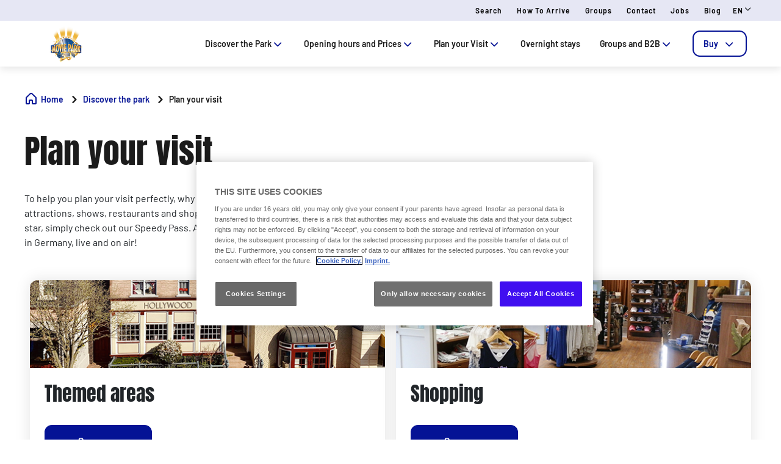

--- FILE ---
content_type: text/html;charset=utf-8
request_url: https://www.movieparkgermany.de/en/entdecke-den-park/besuch-planen
body_size: 98465
content:

<!DOCTYPE HTML>
<html lang="en">
    <head>
  
  
  

  <meta charset="UTF-8"/>
  <title>Movie Park Attraction | Thrilling Rides &amp; Adventures</title>
  
  <meta name="description" content="Discover amazing Movie Park attractions! From blockbuster-themed rides to family fun, experience movie magic come to life."/>
  <meta name="robots" content="index, follow"/>
  <meta name="template" content="page-content"/>
  <meta name="viewport" content="width=device-width, maximum-scale=2, minimum-scale=1.0, initial-scale=1, shrink-to-fit=no"/>

  <!-- Open graph -->
  <meta property="og:url" content="https://www.movieparkgermany.de/en/entdecke-den-park/besuch-planen"/>
  <meta property="og:title" content="Movie Park Attraction | Thrilling Rides &amp; Adventures"/>
  <meta property="og:type" content="Content page"/>
  <meta property="og:image"/>
  <meta property="og:description" content="Discover amazing Movie Park attractions! From blockbuster-themed rides to family fun, experience movie magic come to life."/>
  <meta property="og:locale" content="en"/>
  <meta property="og:site_name" content="Movie Park Germany"/>
  <meta property="og:image:width" content="0"/>
  <meta property="og:image:height" content="0"/>


  <!-- Twitter Cards -->
  <meta name="Tag" content=""/>
  <meta name="twitter:card" content="summary_large_image"/>
  <meta name="twitter:creator"/>
  <meta name="twitter:site"/>
  <meta name="twitter:image"/>
  <meta name="twitter:description" content="Discover amazing Movie Park attractions! From blockbuster-themed rides to family fun, experience movie magic come to life."/>

  <meta name="google-site-verification" content="rE7k9NbKAw_b3em77QL1zw6SI1tjIOFwemXdPk1DnHk"/>
  <meta http-equiv="Content-Security-Policy" content="frame-src * blob:;"/>

  
    <script defer="defer" type="text/javascript" src="/.rum/@adobe/helix-rum-js@%5E2/dist/rum-standalone.js"></script>
<link rel="alternate" hreflang="de" href="https://www.movieparkgermany.de/entdecke-den-park/besuch-planen"/>
  
    <link rel="alternate" hreflang="en" href="https://www.movieparkgermany.de/en/entdecke-den-park/besuch-planen"/>
  
    <link rel="alternate" hreflang="nl" href="https://www.movieparkgermany.de/nl/entdecke-den-park/besuch-planen"/>
  
  <link rel="alternate" hreflang="x-default" href="https://www.movieparkgermany.de/entdecke-den-park/besuch-planen"/>
  
  <link rel="apple-touch-icon" sizes="180x180" href="/content/dam/mpg/logos/logo_movie.png"/>
  <link rel="apple-touch-icon" sizes="152x152" href="/content/dam/mpg/logos/logo_movie.png"/>
  <link rel="apple-touch-icon" sizes="120x120" href="/content/dam/mpg/logos/logo_movie.png"/>
  <link rel="icon" type="image/png" sizes="32x32" href="/content/dam/mpg/logos/logo_movie.png"/>
  <link rel="icon" type="image/png" sizes="16x16" href="/content/dam/mpg/logos/logo_movie.png"/>

  <link rel="canonical" href="https://www.movieparkgermany.de/en/entdecke-den-park/besuch-planen"/>
  

  


    
<script src="/etc.clientlibs/clientlibs/granite/jquery.lc-7842899024219bcbdb5e72c946870b79-lc.min.js"></script>




    
<link rel="stylesheet" href="/etc.clientlibs/parques-reunidos-catalog/clientlibs/clientlib-base.lc-062dc601c8dddf9be388111fdfa997b1-lc.min.css" type="text/css">





    
<link rel="stylesheet" href="/etc.clientlibs/parques-reunidos-catalog/clientlibs/clientlib-site.lc-76db248c787c0a234c206193dd88eceb-lc.min.css" type="text/css">







  <!-- Style by park -->
  

  

  

  

  
    
<link rel="stylesheet" href="/etc.clientlibs/parques-reunidos-catalog/clientlibs/clientlib-site-movie.lc-32c36913d72acbcb41446436bd269e1c-lc.min.css" type="text/css">




  

  

  

  

  

  

  

  

  

  

  

  

  

  

  

  

  

  

  

  

  

  

  

  

  

  

  

  

  

  

    

    

    

    

    

    

    

    

    

    
    
    

    

    

    

    

    

    

    

    

    

    

    

    

  
    
    

    

    
    
<script src="/etc.clientlibs/parques-reunidos-catalog/clientlibs/clientlib-dependencies.lc-d41d8cd98f00b204e9800998ecf8427e-lc.min.js"></script>



    
    
<link rel="stylesheet" href="/etc.clientlibs/parques-reunidos-catalog/clientlibs/clientlib-dependencies.lc-d41d8cd98f00b204e9800998ecf8427e-lc.min.css" type="text/css">



    




  

  


  

    <script type="application/ld+json">{"@context":"https://schema.org","@type":"AmusementPark","name":"Movie Park Germany","sameAs":"https://www.movieparkgermany.de/en","image":"/content/dam/mpg/logos/logo_movie.png","description":"Come to Movie Park, the no. 1 family park in Germany, to enjoy a unique experience. The attractions in our theme park are waiting for you.","priceRange":"€","address":{"@type":"PostalAddress","postalCode":"46244","addressLocality":"Bottrop","addressCountry":"Germany","addressRegion":"Kirchhellen","streetAddress":"Warner-Allee 1","telephone":"+492045899899"},"geo":{"@type":"GeoCoordinates"}}</script>
  

  
    <meta name="google-site-verification" content="wJTL5oM-SrzxTYWn3Xmk-ik_1FR488Y9QYAgRRXHOSU" />
  
    <script>
(function(){var d=document.__lookupSetter__("cookie").bind(document),e=document.__lookupGetter__("cookie").bind(document);Object.defineProperty(document,"cookie",{get:function(){return e()},set:function(a){if(a.includes("OptanonConsent")){var b=a.split("&"),f=b.filter(function(c){return c.includes("CC0003%3A1")}),h=b.filter(function(c){return c.includes("interactionCount=1")});!window.adobe&&0<f.length&&0<h.length&&(console.log("AdobeTarget is enabled"),initTarget())}d(a)}})})();
</script>
  
  <script>
    function setCookieBanner(key, value, days) {
      var expires = new Date();
      if (days) {
        expires.setTime(expires.getTime() + (days * 24 * 60 * 60 * 1000));
        document.cookie = key + '=' + value + ';expires=' + expires.toUTCString();
      } else {
        document.cookie = key + '=' + value + ';expires=Fri, 30 Dec 9999 23:59:59 GMT;';
      }
    }

    let searchParams = new URLSearchParams(window.location.search);
    let param = searchParams.get('cookieConsent');
    var date = new Date();
    if (param == 'false') {
      setCookieBanner('OptanonAlertBoxClosed', date)
    }
  </script>
  
    
    <script>
  // Define dataLayer and the gtag function.
  window.dataLayer = window.dataLayer || [];
  function gtag(){dataLayer.push(arguments);}

  // Default ad_storage to 'denied'.
  gtag('consent', 'default', { 
        ad_storage: "denied",
        analytics_storage: "denied",
        functionality_storage: "denied",
        personalization_storage: "denied",
        ad_user_data: "denied",
        ad_personalization: "denied",
        security_storage: "denied",
        wait_for_update: 3000
  });
</script>
<!-- OneTrust Cookies Consent Notice start for movieparkgermany.de -->
<script type="text/javascript" src="https://cdn.cookielaw.org/consent/3f852939-dd75-4dab-9bd3-3f375f390879/OtAutoBlock.js"></script> <script src="https://cdn.cookielaw.org/scripttemplates/otSDKStub.js" data-document-language="true" type="text/javascript" charset="UTF-8" data-domain-script="3f852939-dd75-4dab-9bd3-3f375f390879"></script> <script type="text/javascript">
function OptanonWrapper() { }
</script>
<!-- OneTrust Cookies Consent Notice end for movieparkgermany.de -->

<script data-ot-ignore src="/content/dam/mpg/adobetarget/at.js" type="text/javascript"></script>

<script>
document.addEventListener('at-request-succeeded',function(a){window.at_data=window.at_data||[];a=a.detail.responseTokens;if(!isEmpty(a)){var b=[],c=[];distinct(a).forEach(function(d){b.push(d["activity.name"]);c.push(d["experience.name"]);window.at_data.push({activityNames:d["activity.name"],experienceNames:d["experience.name"]})});b=b.toString();c=c.toString()}});function isEmpty(a){return void 0===a||null==a||0>=a.length?!0:!1}
function key(a){return Object.keys(a).map(function(b){return b+""+a[b]}).join("")}function distinct(a){var b=a.reduce(function(c,d){c[key(d)]=d;return c},{});return Object.keys(b).map(function(c){return b[c]})};
</script>
    
  
  
  

  <script>
    (function () {

      function setCookie(cookie_name, cookie_value, expire_days) {

        var d = new Date();

        d.setTime(d.getTime() + (expire_days * 24 * 60 * 60 * 1000));

        var expires = "expires=" + d.toUTCString();

        document.cookie = cookie_name + "=" + cookie_value + "; " + expires + "; path=/";

      }



      function getCookie(cookie_name) {

        var name = cookie_name + "=";

        var ca = document.cookie.split(';');

        for (var i = 0; i < ca.length; i++) {
          var c = ca[i]; while (c.charAt(0) == ' ') { c = c.substring(1); }
          if (c.indexOf(name) == 0) { return c.substring(name.length, c.length); }
        } return "";
      }
      if (getCookie('balancer-control').length !== 0) {
        setCookie('balancer-control', getCookie('balancer-control'), 31);
      }
    })
      ();</script>
  <style>
    .hide-banner {
      display: none !important;
    }
  </style>
  
    
    <!-- Google Tag Manager -->
<script>(function(w,d,s,l,i){w[l]=w[l]||[];w[l].push({'gtm.start':
new Date().getTime(),event:'gtm.js'});var f=d.getElementsByTagName(s)[0],
j=d.createElement(s),dl=l!='dataLayer'?'&l='+l:'';j.setAttributeNode(d.createAttribute('data-ot-ignore'));j.async=true;j.src=
'https://www.googletagmanager.com/gtm.js?id='+i+dl;f.parentNode.insertBefore(j,f);
})(window,document,'script','dataLayer','GTM-P2K5GK');</script>
<!-- End Google Tag Manager -->
    
  
  
    
    <script async type="text/plain" class="optanon-category-C0002" src="https://www.googleoptimize.com/optimize.js?id=OPT-5SF4CPL"></script>
    
  

  


  
  
  <input type="hidden" id="parkmnemonic" value="MPG"/>
  <input type="hidden" id="siteCurrency" value="€"/>
  <input type="hidden" id="parkmnemonicSecond"/>
  <input type="hidden" id="siteCurrencyPosition" value="false"/>
  <input type="hidden" id="siteRootLanguage" value="de"/>

  <input type="hidden" id="merchantIdAmazon"/>
  <input type="hidden" id="analyticType" value="Content page"/>
  <input type="hidden" id="browserNotSupported"/>
  <input type="hidden" id="hourFormat" value="false"/>


  
  <script>
    //Cookie consent iOS
    $(window).bind('load', function (e) {
      let searchParams = new URLSearchParams(window.location.search);
      let param = searchParams.get('cookieConsent');
      if (param == 'false') {
        $('#onetrust-banner-sdk').hide();
        $('#onetrust-banner-sdk').addClass('hide-banner');
      }
    });
  </script>
  <script src="https://www.google.com/recaptcha/api.js?explicit&hl=en" async defer></script>

</head>
    <body class="page basicpage" id="Plan-your-visit">
        
        
        
            




            



            


<!-- <sly data-sly-list="">
    <div
      data-sly-resource="body-script"
      data-sly-unwrap="true"></div>
</sly> -->


<input type="hidden" name="mapImage" value="/content/dam/mpg/map/Movie_Park_002.png"/>
<input type="hidden" name="mapNorth" value="51.627720"/>
<input type="hidden" name="mapEast" value="6.979152"/>
<input type="hidden" name="mapSouth" value="51.616070"/>
<input type="hidden" name="mapWest" value="6.968382"/>
<input type="hidden" class="current-page-generic-search" data-page-path="/content/movie/en/entdecke-den-park/besuch-planen"/>


<div class="experiencefragment-header header-xf experiencefragment"><div class="no-author">
	<div class="cmp-experiencefragment cmp-experiencefragment--"><div class="xfpage page basicpage">


    
    
    
    <div id="container-7469afad4f" class="cmp-container">
        
        <div class="cc56_countdown">
	
    
<link rel="stylesheet" href="/etc.clientlibs/parques-reunidos-catalog/clientlibs/clientlib-components/cc56/v1.lc-6589e22f1f3b92d3e4229aa505b71962-lc.min.css" type="text/css">






<div class="container">
	<div class="row no-gutters">
		<div class="col-11 col-lg-6 texto">
			<div class="title">
				<div>

<div class="cmp-title">
	<h2 class="cmp-title__text" style="color: ">
		
		<a class="cmp-title__link" href="/en/eintrittskarten/single-ticket/select-visitors">🎄Last chance to get tickets!</a>
</h2>
	
</div>

	
    
<link rel="stylesheet" href="/etc.clientlibs/parques-reunidos-catalog/clientlibs/clientlib-components/ca02/v1.lc-13f4178b78f095d478c563e4622c174e-lc.min.css" type="text/css">





    



	
    
<script src="/etc.clientlibs/parques-reunidos-catalog/clientlibs/clientlib-components/ca02/v1.lc-0709677d678d0f2ee4fa6ba22f3d6fa5-lc.min.js"></script>



  </div>
			</div>
			<div class="text">
				
    
    
<link rel="stylesheet" href="/etc.clientlibs/parques-reunidos-catalog/clientlibs/clientlib-components/ca04/v1.lc-20d5c5a90c0bcb937e71801560732c17-lc.min.css" type="text/css">








<p>Visit Movie Park&#39;s Hollywood Christmas before the studio gates close!</p>



    
    
<script src="/etc.clientlibs/parques-reunidos-catalog/clientlibs/clientlib-components/ca04/v1.lc-800b6e834147f1e4d56e14581dd09b5c-lc.min.js"></script>






			</div>
		</div>
		<div class="col-1 col-lg-1 closing-mobile">
			<i class="icon-close"></i>
		</div>
		<div class="col-12 col-lg-5 countdown" id="countdown"></div>

		<div class="col-1 col-lg-1 closing-desktop col-12">
			<i class="icon-close"></i>
		</div>
	</div>
</div>





<input id="dateCountDownTest" type="hidden" value="2026-01-05 20:00:00.000+01"/>

<input id="dateCountDown" type="hidden" value="2026-01-05 20:00:00.000+01"/>

<input type="hidden" id="days" value="Days"/>
<input type="hidden" id="hours" value="Hours"/>
<input type="hidden" id="minutes" value="Mins"/>
<input type="hidden" id="seconds" value="Secs"/>
<!--<input type="hidden" id="stickyCountdown" value="enabled">-->
<input type="hidden" id="siteTimezone" value="Europe/Berlin Winter"/>
<input type="hidden" id="showHeroBanner"/>


	
    
<script src="/etc.clientlibs/parques-reunidos-catalog/clientlibs/clientlib-components/cc56/v1.lc-2ff298038e9f71a152b33f717eebae99-lc.min.js"></script>



</div>
<div class="cc65_navigation_menu_top">
	
    
<link rel="stylesheet" href="/etc.clientlibs/parques-reunidos-catalog/clientlibs/clientlib-components/cc65/v1.lc-b459b626f73b3b6d041574297a87a70e-lc.min.css" type="text/css">









	<!-- Regular Notification -->
	<div class="top-header d-none" id="cookieBar">
        <div class="container">
            <div class="text-covid">
                <span><p><a href="/en/newsletter">&#x1f3ac; Limited time only: Sign up for our newsletter now and get 10% welcome discount on your dated ticket! &#x1f4f0;</a></p>
</span>
            </div>
            <span class="icon icon-close"></span>
        </div>
    </div>

	<!-- Block Notification -->
	<div class="block-notification d-none noSee" id="blockNotification">
        <div class="container">
            <div class="block-notification-content">
                <h3 class="block-notification-title" data-max-length="104"></h3>
                <span class="block-notification-description" data-max-length="351"></span>
            </div>
            <span class="icon icon-close"></span>
        </div>
    </div>
    <script>
        (function() {
            // Función para truncar texto manteniendo estructura HTML
            function truncateText(element, maxLength) {
                if (!element) return;

                // Obtener el texto sin etiquetas HTML
                var textContent = element.textContent || element.innerText;

                if (textContent.length > maxLength) {
                    // Si es HTML con etiquetas, truncar el texto interno
                    if (element.innerHTML !== textContent) {
                        element.innerHTML = element.innerHTML.substring(0, maxLength) + '';
                    } else {
                        // Si es texto plano
                        element.textContent = textContent.substring(0, maxLength) + '';
                    }
                }
            }

            // Aplicar truncado cuando el DOM esté listo
            if (document.readyState === 'loading') {
                document.addEventListener('DOMContentLoaded', function() {
                    var title = document.querySelector('.block-notification-title[data-max-length]');
                    var description = document.querySelector('.block-notification-description[data-max-length]');

                    if (title) {
                        truncateText(title, parseInt(title.getAttribute('data-max-length')));
                    }
                    if (description) {
                        truncateText(description, parseInt(description.getAttribute('data-max-length')));
                    }
                });
            } else {
                var title = document.querySelector('.block-notification-title[data-max-length]');
                var description = document.querySelector('.block-notification-description[data-max-length]');

                if (title) {
                    truncateText(title, parseInt(title.getAttribute('data-max-length')));
                }
                if (description) {
                    truncateText(description, parseInt(description.getAttribute('data-max-length')));
                }
            }
        })();
    </script>
	<div class="section-contact">
		<div class="container">
			<div class="link-infor">
				<div class="contact-wid">
					<div class="tabs">
						
							
								
							
						
					</div>
					<div class="links">
						
							
								<a href="/en/suche" target="_self">Search</a> 
							
						
							
								<a href="/en/plane-deinen-besuch/wichtige-informationen/anfahrt-und-parken" target="_self">How to arrive</a> 
							
						
							
								<a href="/en/tickets-kaufen/gruppenangebote" target="_self">Groups</a> 
							
						
							
								<a href="/en/plane-deinen-besuch/wichtige-informationen/kontakt" target="_self">Contact</a> 
							
						
							
								<a href="/en/jobs" target="_blank">Jobs</a> 
							
						
							
								<a href="/en/blog" target="_self">Blog</a> 
							
						
						<input type="hidden" value="https://www.movieparkgermany.de/suche" id="searchURL" href="https://www.movieparkgermany.de/suche"/>
						<a class="d-none" id="searchURlink" href="https://www.movieparkgermany.de/suche"></a>
						<!--MENU IDIOMAS-->
						
							<div class="group-idiomas-new">
								<ul>
									<li class="listado-men-new">
										<div class="block1">
											<a id="" type="buttonn" class="btn-idiomas"></a><span class="icon icon-down1"></span>
										</div>
										<ul class="menu-idiomas" id="language-selector">
											<li><a class="item" href="/entdecke-den-park/besuch-planen" data-lang="de" title="DE">DE</a></li>
										
											<li><a class="item" href="/nl/entdecke-den-park/besuch-planen" data-lang="nl" title="NL">NL</a></li>
										</ul>
									</li>
								</ul>
							</div>
						
						<!-- ICONOS -->
						
					</div>
				</div>
			</div>	
		</div>
	</div>
	<div class="modal_search">
		<input type="hidden" class="current-page-generic-search" data-page-path="/content/movie/en/entdecke-den-park/besuch-planen"/>
        <div class="container">
            <div class="modal_search-block">
                <div class="block-search">
                    <p>What are you looking for?</p>
                    <span class="icon icon-close"></span>
                    <div class="input-select">
                        <form action="" id="form-modal-search">
                            <input class="input-searchModal" type="text" placeholder="Enter keyword"/>
                        </form>
                        <span class="icon icon-search"></span>
                        <div class="predict">
                            <hr/>
                            <div class="predict-result"></div> 
                        </div>
                    </div>
                    <div class="shortcut">
                        <span>You can also solve your question in our F.A.Q&#39;s section</span>
                    </div>
                </div>
            </div>
        </div>
        
    </div>

	
    
<script src="/etc.clientlibs/parques-reunidos-catalog/clientlibs/clientlib-components/cc65/v1.lc-acba67abe594432d4a6307185717c27c-lc.min.js"></script>



</div>
<div class="cc62_navigation_menu">
	
    
<link rel="stylesheet" href="/etc.clientlibs/parques-reunidos-catalog/clientlibs/clientlib-components/cc62/v1.lc-86368c3b0335baeb726b5877666dc202-lc.min.css" type="text/css">





<!-- <header class="white"> -->

<input id="typeBack" type="hidden" value="solid"/>
<div class="background-Menu"></div> 
<div class="header_new aem-Grid aem-Grid--12 mode-normal">
	<div class="container">
		<input type="hidden" id="serverName" value="www.movieparkgermany.de"/>
		<div class="block-nav">
			<nav class="header-links-container">
				<div class="nav nav-tabs first-menu cmp-accordion" id="nav-tab" role="tablist">
					<div class="icon-logo">
						<div class="iconPositive">
							<a href="/en/home" target="_self" class="homePageLink"><img src="/content/dam/mpg/logos/30_Logo_MPG.png" class="cmp-image__image" itemprop="contentUrl" data-cmp-hook-image="image" alt="Movie Park Logo"/></a>
						</div>
						<div class="iconNegative" style="display: block;">
							<a href="/en/home" target="_self" class="homePageLink"><img src="/content/dam/mpg/logos/30_Logo_MPG.png" class="cmp-image__image" itemprop="contentUrl" data-cmp-hook-image="image" alt="Movie Park Logo"/></a>
						</div>
					</div>
					<div class="menu-navigation">
						
							
								
							
								
							
								
							
								
							
								
							
								
							
								
									
									
										
											<input type="hidden" value="true" id="hasChildrenAA"/> 
											
											<!--  -->
											<a class="nav-item nav-link2 block1" id="nav-profile-tab" data-target="#nav-0" role="tab" aria-controls="nav-0" aria-selected="false">
												
												Discover the Park<span class="icon-down1"></span>
											</a>
										
										
									
										
											<input type="hidden" value="true" id="hasChildrenAA"/> 
											
											<!--  -->
											<a class="nav-item nav-link2 block1" id="nav-profile-tab" data-target="#nav-1" role="tab" aria-controls="nav-1" aria-selected="false">
												
												Opening hours and Prices<span class="icon-down1"></span>
											</a>
										
										
									
										
											<input type="hidden" value="true" id="hasChildrenAA"/> 
											
											<!--  -->
											<a class="nav-item nav-link2 block1" id="nav-profile-tab" data-target="#nav-2" role="tab" aria-controls="nav-2" aria-selected="false">
												
												Plan your Visit<span class="icon-down1"></span>
											</a>
										
										
									
										
											<input type="hidden" value="false" id="hasChildrenAA"/> 
											<a class="nav-item nav-link2 block1 target" id="nav-profile-tab" href="/en/ubernachtungen" target="_self" role="tab" aria-controls="nav-3" aria-selected="false">
												
												Overnight stays
											</a>
											<!--  -->
											
										
										
									
										
											<input type="hidden" value="true" id="hasChildrenAA"/> 
											
											<!--  -->
											<a class="nav-item nav-link2 block1" id="nav-profile-tab" data-target="#nav-4" role="tab" aria-controls="nav-4" aria-selected="false">
												
												Groups and B2B<span class="icon-down1"></span>
											</a>
										
										
									
										
											<input type="hidden" value="true" id="hasChildrenAA"/> 
											
											<!--  -->
											<a class="nav-item nav-link2 block1" id="nav-profile-tab" data-target="#nav-5" role="tab" aria-controls="nav-5" aria-selected="false">
												<button class="button01 outline">
													Buy<span class="icon-down1"></span>
												</button>
												
											</a>
										
										
									
								
							
						
					</div>
				</div>
			</nav>
		</div>
	</div>
</div>
<div class="tab-content" id="nav-tabContent">
	
		
			
		
			
		
			
		
			
		
			
		
			
		
			
				
					
						<div class="tab-pane" id="nav-0" role="tabpanel" aria-labelledby="nav-nav-0-tab">
							<div>
	
    
<link rel="stylesheet" href="/etc.clientlibs/parques-reunidos-catalog/clientlibs/clientlib-components/cc63/v1.lc-2209305bd150cec777cde47698353c9f-lc.min.css" type="text/css">






	
<div class="submenu_new">
	<div class="container"> 
		<div class="block_nav">
			<nav class="submenu_links">
				
					
						
					
						
					
						
					
				
				<div class="block-info-cc06">
					
						
						<div class="col-2 tab-menu true" id="tab-0" data-id="0">
								<div class="block-cart">
									<div class="span">
										<span class="icon icon-target"></span>
									</div>
									<div class="block1">
									<a href="/en/entdecke-den-park/besuch-planen" target="_self">Filming schedule</a>
										<span class="icon2 icon-down1"></span>
									</div>
								</div>
							</div>
						
						<div class="col-2 tab-menu false" id="tab-1" data-id="1">
								<div class="block-cart">
									<div class="span">
										<span class="icon icon-pin-map"></span>
									</div>
									<div class="block1">
									<a href="/en/entdecke-den-park/parkplan" target="_self">Park Map</a>
										
									</div>
								</div>
							</div>
						
						<div class="col-2 tab-menu true" id="tab-2" data-id="2">
								<div class="block-cart">
									<div class="span">
										<span class="icon icon-halloween"></span>
									</div>
									<div class="block1">
									<a href="https://www.movieparkgermany.de/en/plane-deinen-besuch/veranstaltungen" target="_self">Events</a>
										<span class="icon2 icon-down1"></span>
									</div>
								</div>
							</div>
						
					
				</div>
			</nav>
		</div>
	</div>
</div>

	
		<div class="third-nav__secciones">
			<div id="sec-0" class="tab-panel-level2 elementos">
				<div style="width: 100%;">
	
    
<link rel="stylesheet" href="/etc.clientlibs/parques-reunidos-catalog/clientlibs/clientlib-components/cc64/v1.lc-2cd73fbb8d81e2fbf250a1005fa5bc7b-lc.min.css" type="text/css">








<div class="navigation_menu aem-Grid aem-Grid--12">
	<div class="container">
		<nav class="navigation_links">
			<div class="row">
				<div class="col-sm-3 first">
					
						
							
								
									<ul class="first-menu">
										
											<li class="header-more-links">
												<a hola="hola" data-type-link="uppercase" href="/en/entdecke-den-park/besuch-planen/erlebnisse" target="_self" class="newClass thirdLevelAnalyt"> Experiences</a>
											</li>
										
											<li class="header-more-links">
												<a hola="hola" data-type-link="lowercase" href="/en/besuch-planen/erlebnisse/attraktionen" target="_self" class="block1 thirdLevelAnalyt"> Attractions</a>
											</li>
										
											<li class="header-more-links">
												<a hola="hola" data-type-link="lowercase" href="/en/besuch-planen/erlebnisse/shows" target="_self" class="block1 thirdLevelAnalyt"> Shows</a>
											</li>
										
											<li class="header-more-links">
												<a hola="hola" data-type-link="lowercase" href="/en/besuch-planen/erlebnisse/speedy-pass" target="_self" class="block1 thirdLevelAnalyt"> Speedy Pass</a>
											</li>
										
											<li class="header-more-links">
												<a hola="hola" data-type-link="lowercase" href="/en/extras" target="_self" class="block1 thirdLevelAnalyt"> Meet&amp;Greet: PAW Patrol Tower</a>
											</li>
										
									</ul>
								
								
						
						
					
				</div>
				<div class="col-sm-3 second">
					
						
							
								
									<ul class="first-menu">
										
											<li class="header-more-links">
												<a href="/en/entdecke-den-park/besuch-planen/themenbereiche" data-type-link="uppercase" class="newClass thirdLevelAnalyt"> Themed areas </a>
											</li>
										
											<li class="header-more-links">
												<a href="/en/besuch-planen/themenbereiche/federation-plaza" data-type-link="lowercase" class="block1 thirdLevelAnalyt"> Federation Plaza </a>
											</li>
										
											<li class="header-more-links">
												<a href="/en/besuch-planen/themenbereiche/the-hollywood-street-set" data-type-link="lowercase" class="block1 thirdLevelAnalyt"> The Hollywood Street Set </a>
											</li>
										
											<li class="header-more-links">
												<a href="/en/besuch-planen/themenbereiche/streets-of-new-york" data-type-link="lowercase" class="block1 thirdLevelAnalyt"> Streets of New York </a>
											</li>
										
											<li class="header-more-links">
												<a href="/en/besuch-planen/themenbereiche/the-old-west" data-type-link="lowercase" class="block1 thirdLevelAnalyt"> The Old West </a>
											</li>
										
											<li class="header-more-links">
												<a href="/en/besuch-planen/themenbereiche/the-hollywood-studio-set" data-type-link="lowercase" class="block1 thirdLevelAnalyt"> The Hollywood Studio Set </a>
											</li>
										
											<li class="header-more-links">
												<a href="/en/besuch-planen/themenbereiche/santa-monica-pier" data-type-link="lowercase" class="block1 thirdLevelAnalyt"> Santa Monica Pier </a>
											</li>
										
											<li class="header-more-links">
												<a href="/en/besuch-planen/themenbereiche/nickelodeon-land" data-type-link="lowercase" class="block1 thirdLevelAnalyt"> nickelodeon LAND </a>
											</li>
										
									</ul>
								
								
						
						
					
				</div>
				<div class="col-sm-3 third">
					
						
							
								
									<ul class="first-menu">
										
											<li class="header-more-links">
												<a data-type-link="uppercase" target="_self" href="/en/entdecke-den-park/besuch-planen/studio-gastronomie" class="newClass thirdLevelAnalyt"> Dining </a>
											</li>
										
											<li class="header-more-links">
												<a data-type-link="lowercase" target="_self" href="/en/besuch-planen/studio-gastronomie/restaurants-und-snackangebote" class="block1 thirdLevelAnalyt"> Restaurants and Snacks </a>
											</li>
										
											<li class="header-more-links">
												<a data-type-link="lowercase" target="_self" href="/en/besuch-planen/studio-gastronomie/coca-cola-freestyle" class="block1 thirdLevelAnalyt"> Coca-Cola Freestyle </a>
											</li>
										
											<li class="header-more-links">
												<a data-type-link="lowercase" target="_self" href="https://www.movieparkgermany.de/en/content/dam/mpg/uploads/website/allergentabelle/Movie%20Park%20Germany_Allergentabelle_2023.pdf" class="block1 thirdLevelAnalyt"> Allergy Table </a>
											</li>
										
									</ul>
								
								
						
						
					
				</div>
				<div class="col-sm-3 fourth">
					
						
							
								
									<ul class="first-menu">
										
											<li class="header-more-links">
												<a data-type-link="uppercase" href="/en/entdecke-den-park/besuch-planen/shopping" target="_self" class="newClass thirdLevelAnalyt"> Shopping </a>
											</li>
										
											<li class="header-more-links">
												<a data-type-link="lowercase" href="/en/besuch-planen/shopping/shops" target="_self" class="block1 thirdLevelAnalyt"> Shops </a>
											</li>
										
											<li class="header-more-links">
												<a data-type-link="lowercase" href="/en/besuch-planen/shopping/fotos" target="_self" class="block1 thirdLevelAnalyt"> Foto Pass </a>
											</li>
										
											<li class="header-more-links">
												<a data-type-link="lowercase" href="/en/besuch-planen/shopping/fotopass" target="_self" class="block1 thirdLevelAnalyt"> Season Foto Pass </a>
											</li>
										
									</ul>
								
								
						
						
					
				</div>
			</div>
		</nav> 
	</div>
</div>  

	
    
<script src="/etc.clientlibs/parques-reunidos-catalog/clientlibs/clientlib-components/cc64/v1.lc-f7c3081e3cc2f72847816ed213794e2d-lc.min.js"></script>



</div>
			</div>
		</div>
	
		<div class="third-nav__secciones">
			<div id="sec-1" class="tab-panel-level2 elementos">
				
			</div>
		</div>
	
		<div class="third-nav__secciones">
			<div id="sec-2" class="tab-panel-level2 elementos">
				<div style="width: 100%;">
	
    








<div class="navigation_menu aem-Grid aem-Grid--12">
	<div class="container">
		<nav class="navigation_links">
			<div class="row">
				<div class="col-sm-3 first">
					
						
							
								
									<ul class="first-menu">
										
											<li class="header-more-links">
												<a hola="hola" data-type-link="uppercase" href="https://www.movieparkgermany.de/en/halloween" target="_self" class="newClass thirdLevelAnalyt"> Halloween Horror Festival</a>
											</li>
										
											<li class="header-more-links">
												<a hola="hola" data-type-link="uppercase" href="https://www.movieparkgermany.de/en/christmas" target="_self" class="newClass thirdLevelAnalyt"> Movie Park&#39;s Hollywood Christmas</a>
											</li>
										
									</ul>
								
								
						
						
					
				</div>
				<div class="col-sm-3 second">
					
						
							
								
									<ul class="first-menu">
										
											<li class="header-more-links">
												<a href="/en/plane-deinen-besuch/veranstaltungen/spotlight" data-type-link="uppercase" class="newClass thirdLevelAnalyt"> Spotlight </a>
											</li>
										
											<li class="header-more-links">
												<a href="/en/plane-deinen-besuch/veranstaltungen/cameraday" data-type-link="uppercase" class="newClass thirdLevelAnalyt"> Camera Day </a>
											</li>
										
									</ul>
								
								
						
						
					
				</div>
				<div class="col-sm-3 third">
					
						
							
								
									<ul class="first-menu">
										
											<li class="header-more-links">
												<a data-type-link="uppercase" target="_self" href="/en/plane-deinen-besuch/veranstaltungen/adac-aktionswochenende" class="newClass thirdLevelAnalyt"> ADAC Action Weekend </a>
											</li>
										
											<li class="header-more-links">
												<a data-type-link="uppercase" target="_self" href="/en/plane-deinen-besuch/veranstaltungen/us-car-show" class="newClass thirdLevelAnalyt"> US-Car Show </a>
											</li>
										
									</ul>
								
								
						
						
					
				</div>
				<div class="col-sm-3 fourth">
					
						
								
						
						
					
				</div>
			</div>
		</nav> 
	</div>
</div>  

	
    



</div>
			</div>
		</div>
	


	
    
<script src="/etc.clientlibs/parques-reunidos-catalog/clientlibs/clientlib-components/cc63/v1.lc-9b0bcf8bdff04c92710b233f65181727-lc.min.js"></script>



</div>
						</div>
					
						<div class="tab-pane" id="nav-1" role="tabpanel" aria-labelledby="nav-nav-1-tab">
							<div>
	
    






	
<div class="submenu_new">
	<div class="container"> 
		<div class="block_nav">
			<nav class="submenu_links">
				
					
						
					
						
					
				
				<div class="block-info-cc06">
					
						
						<div class="col-2 tab-menu false" id="tab-0" data-id="0">
								<div class="block-cart">
									<div class="span">
										<span class="icon icon-time-general"></span>
									</div>
									<div class="block1">
									<a href="/en/oeffnungszeiten-und-preise/oeffnungszeiten" target="_self">Opening Hours</a>
										
									</div>
								</div>
							</div>
						
						<div class="col-2 tab-menu false" id="tab-1" data-id="1">
								<div class="block-cart">
									<div class="span">
										<span class="icon icon-CoinsS"></span>
									</div>
									<div class="block1">
									<a href="/en/oeffnungszeiten-und-preise/preise" target="_self">Prices</a>
										
									</div>
								</div>
							</div>
						
					
				</div>
			</nav>
		</div>
	</div>
</div>

	
		<div class="third-nav__secciones">
			<div id="sec-0" class="tab-panel-level2 elementos">
				
			</div>
		</div>
	
		<div class="third-nav__secciones">
			<div id="sec-1" class="tab-panel-level2 elementos">
				
			</div>
		</div>
	


	
    



</div>
						</div>
					
						<div class="tab-pane" id="nav-2" role="tabpanel" aria-labelledby="nav-nav-2-tab">
							<div>
	
    






	
<div class="submenu_new">
	<div class="container"> 
		<div class="block_nav">
			<nav class="submenu_links">
				
					
						
					
						
					
						
					
						
					
				
				<div class="block-info-cc06">
					
						
						<div class="col-2 tab-menu true" id="tab-0" data-id="0">
								<div class="block-cart">
									<div class="span">
										<span class="icon icon-star"></span>
									</div>
									<div class="block1">
									<a href="/en/plane-deinen-besuch/wichtige-informationen" target="_self">Before your visit</a>
										<span class="icon2 icon-down1"></span>
									</div>
								</div>
							</div>
						
						<div class="col-2 tab-menu true" id="tab-1" data-id="1">
								<div class="block-cart">
									<div class="span">
										<span class="icon icon-list"></span>
									</div>
									<div class="block1">
									<a href="/en/plane-deinen-besuch/wichtige-informationen" target="_self">During your visit</a>
										<span class="icon2 icon-down1"></span>
									</div>
								</div>
							</div>
						
						<div class="col-2 tab-menu false" id="tab-2" data-id="2">
								<div class="block-cart">
									<div class="span">
										<span class="icon icon-question"></span>
									</div>
									<div class="block1">
									<a href="https://www.movieparkgermany.de/plane-deinen-besuch/wichtige-informationen/faq" target="_self">FAQs</a>
										
									</div>
								</div>
							</div>
						
						<div class="col-2 tab-menu true" id="tab-3" data-id="3">
								<div class="block-cart">
									<div class="span">
										<span class="icon icon-stars"></span>
									</div>
									<div class="block1">
									<a href="https://www.movieparkgermany.de/en/tickets-kaufen/extras/speedy-pass" target="_self">Speedy Pass</a>
										<span class="icon2 icon-down1"></span>
									</div>
								</div>
							</div>
						
					
				</div>
			</nav>
		</div>
	</div>
</div>

	
		<div class="third-nav__secciones">
			<div id="sec-0" class="tab-panel-level2 elementos">
				<div style="width: 100%;">
	
    








<div class="navigation_menu aem-Grid aem-Grid--12">
	<div class="container">
		<nav class="navigation_links">
			<div class="row">
				<div class="col-sm-3 first">
					
						
							
								
									<ul class="first-menu">
										
											<li class="header-more-links">
												<a hola="hola" data-type-link="uppercase" href="/en/plane-deinen-besuch/wichtige-informationen/anfahrt-und-parken" target="_self" class="newClass thirdLevelAnalyt"> How to arrive</a>
											</li>
										
									</ul>
								
								
						
						
					
				</div>
				<div class="col-sm-3 second">
					
						
							
								
									<ul class="first-menu">
										
											<li class="header-more-links">
												<a href="/content/movie/en/plane-deinen-besuch/wichtige-informationen/tipps-fur-deinen-besuch" data-type-link="uppercase" class="newClass thirdLevelAnalyt"> Tips for your visit </a>
											</li>
										
									</ul>
								
								
						
						
					
				</div>
				<div class="col-sm-3 third">
					
				</div>
				<div class="col-sm-3 fourth">
					
				</div>
			</div>
		</nav> 
	</div>
</div>  

	
    



</div>
			</div>
		</div>
	
		<div class="third-nav__secciones">
			<div id="sec-1" class="tab-panel-level2 elementos">
				<div style="width: 100%;">
	
    








<div class="navigation_menu aem-Grid aem-Grid--12">
	<div class="container">
		<nav class="navigation_links">
			<div class="row">
				<div class="col-sm-3 first">
					
						
							
								
									<ul class="first-menu">
										
											<li class="header-more-links">
												<a hola="hola" data-type-link="uppercase" href="https://www.movieparkgermany.de/en/entdecke-den-park/services" target="_self" class="newClass thirdLevelAnalyt"> Services</a>
											</li>
										
									</ul>
								
								
						
						
					
				</div>
				<div class="col-sm-3 second">
					
						
							
								
									<ul class="first-menu">
										
											<li class="header-more-links">
												<a href="https://www.movieparkgermany.de/en/content/dam/mpg/uploads/website/Gr%F6%DFenbestimmungen%202024%20DE.pdf" data-type-link="uppercase" class="newClass thirdLevelAnalyt"> HEIGHT GUIDE </a>
											</li>
										
									</ul>
								
								
						
						
					
				</div>
				<div class="col-sm-3 third">
					
						
							
								
									<ul class="first-menu">
										
											<li class="header-more-links">
												<a data-type-link="uppercase" target="_self" href="https://www.movieparkgermany.de/en/plane-deinen-besuch/wichtige-informationen/unsere-app" class="newClass thirdLevelAnalyt"> Our App </a>
											</li>
										
									</ul>
								
								
						
						
					
				</div>
				<div class="col-sm-3 fourth">
					
						
							
								
									<ul class="first-menu">
										
											<li class="header-more-links">
												<a data-type-link="uppercase" href="https://www.movieparkgermany.de/en/plane-deinen-besuch/menschen-dienstleistungen/gaeste-mit-behinderung" target="_self" class="newClass thirdLevelAnalyt"> People with disabilities </a>
											</li>
										
									</ul>
								
								
						
						
					
				</div>
			</div>
		</nav> 
	</div>
</div>  

	
    



</div>
			</div>
		</div>
	
		<div class="third-nav__secciones">
			<div id="sec-2" class="tab-panel-level2 elementos">
				
			</div>
		</div>
	
		<div class="third-nav__secciones">
			<div id="sec-3" class="tab-panel-level2 elementos">
				<div style="width: 100%;">
	
    








<div class="navigation_menu aem-Grid aem-Grid--12">
	<div class="container">
		<nav class="navigation_links">
			<div class="row">
				<div class="col-sm-3 first">
					
						
							
								
									<ul class="first-menu">
										
											<li class="header-more-links">
												<a hola="hola" data-type-link="uppercase" href="https://www.movieparkgermany.de/en/tickets-kaufen/extras/speedy-pass" target="_self" class="newClass thirdLevelAnalyt"> Speedy Pass Info</a>
											</li>
										
									</ul>
								
								
						
						
					
				</div>
				<div class="col-sm-3 second">
					
						
							
								
									<ul class="first-menu">
										
											<li class="header-more-links">
												<a href="https://www.movieparkgermany.de/en/extras/speedy-pass/speedy-pass-aktivieren" data-type-link="uppercase" class="newClass thirdLevelAnalyt"> How to activate your Speedy Pass </a>
											</li>
										
									</ul>
								
								
						
						
					
				</div>
				<div class="col-sm-3 third">
					
						
							
								
									<ul class="first-menu">
										
											<li class="header-more-links">
												<a data-type-link="uppercase" target="_self" href="/en/besuch-planen/erlebnisse/waiting-times" class="newClass thirdLevelAnalyt"> Waiting Times </a>
											</li>
										
									</ul>
								
								
						
						
					
				</div>
				<div class="col-sm-3 fourth">
					
				</div>
			</div>
		</nav> 
	</div>
</div>  

	
    



</div>
			</div>
		</div>
	


	
    



</div>
						</div>
					
						<div class="tab-pane" id="nav-3" role="tabpanel" aria-labelledby="nav-nav-3-tab">
							
						</div>
					
						<div class="tab-pane" id="nav-4" role="tabpanel" aria-labelledby="nav-nav-4-tab">
							<div>
	
    






	
<div class="submenu_new">
	<div class="container"> 
		<div class="block_nav">
			<nav class="submenu_links">
				
					
						
					
						
					
						
					
						
					
				
				<div class="block-info-cc06">
					
						
						<div class="col-2 tab-menu false" id="tab-0" data-id="0">
								<div class="block-cart">
									<div class="span">
										<span class="icon icon-family2"></span>
									</div>
									<div class="block1">
									<a href="https://www.movieparkgermany.de/en/tickets-kaufen/gruppenangebote/gruppentickets-ab-15-personen" target="_self">Groups</a>
										
									</div>
								</div>
							</div>
						
						<div class="col-2 tab-menu false" id="tab-1" data-id="1">
								<div class="block-cart">
									<div class="span">
										<span class="icon icon-Atril"></span>
									</div>
									<div class="block1">
									<a href="https://www.movieparkgermany.de/en/tickets-kaufen/gruppenangebote/schulgruppen" target="_self">School Groups</a>
										
									</div>
								</div>
							</div>
						
						<div class="col-2 tab-menu false" id="tab-2" data-id="2">
								<div class="block-cart">
									<div class="span">
										<span class="icon icon-subfamily"></span>
									</div>
									<div class="block1">
									<a href="https://www.movieparkgermany.de/en/tickets-kaufen/b2b" target="_self">B2B</a>
										
									</div>
								</div>
							</div>
						
						<div class="col-2 tab-menu false" id="tab-3" data-id="3">
								<div class="block-cart">
									<div class="span">
										<span class="icon icon-present"></span>
									</div>
									<div class="block1">
									<a href="/en/tickets-kaufen/gruppenangebote/kindergeburtstag-paw-patrol" target="_self">&#34;Paw Patrol” children&#39;s birthday party</a>
										
									</div>
								</div>
							</div>
						
					
				</div>
			</nav>
		</div>
	</div>
</div>

	
		<div class="third-nav__secciones">
			<div id="sec-0" class="tab-panel-level2 elementos">
				
			</div>
		</div>
	
		<div class="third-nav__secciones">
			<div id="sec-1" class="tab-panel-level2 elementos">
				
			</div>
		</div>
	
		<div class="third-nav__secciones">
			<div id="sec-2" class="tab-panel-level2 elementos">
				
			</div>
		</div>
	
		<div class="third-nav__secciones">
			<div id="sec-3" class="tab-panel-level2 elementos">
				
			</div>
		</div>
	


	
    



</div>
						</div>
					
						<div class="tab-pane" id="nav-5" role="tabpanel" aria-labelledby="nav-nav-5-tab">
							<div>
	
    






	
<div class="submenu_new">
	<div class="container"> 
		<div class="block_nav">
			<nav class="submenu_links">
				
					
						
					
						
					
						
					
						
					
						
					
						
					
				
				<div class="block-info-cc06">
					
						
						<div class="col-2 tab-menu true" id="tab-0" data-id="0">
								<div class="block-cart">
									<div class="span">
										<span class="icon icon-ticket-simple"></span>
									</div>
									<div class="block1">
									<a href="/en/tickets-kaufen" target="_self">Tickets</a>
										<span class="icon2 icon-down1"></span>
									</div>
								</div>
							</div>
						
						<div class="col-2 tab-menu true" id="tab-1" data-id="1">
								<div class="block-cart">
									<div class="span">
										<span class="icon icon-premium"></span>
									</div>
									<div class="block1">
									<a href="/en/tickets-kaufen/saisonpass" target="_self">Season Pass</a>
										<span class="icon2 icon-down1"></span>
									</div>
								</div>
							</div>
						
						<div class="col-2 tab-menu false" id="tab-2" data-id="2">
								<div class="block-cart">
									<div class="span">
										<span class="icon icon-luggage1"></span>
									</div>
									<div class="block1">
									<a href="https://www.movieparkgermany.de/en/tickets/plane-deinen-besuch/park-hotel" target="_self">Ticket+ Hotel</a>
										
									</div>
								</div>
							</div>
						
						<div class="col-2 tab-menu true" id="tab-3" data-id="3">
								<div class="block-cart">
									<div class="span">
										<span class="icon icon-check"></span>
									</div>
									<div class="block1">
									<a href="/en/tickets-kaufen/extras" target="_self">Extras</a>
										<span class="icon2 icon-down1"></span>
									</div>
								</div>
							</div>
						
						<div class="col-2 tab-menu false" id="tab-4" data-id="4">
								<div class="block-cart">
									<div class="span">
										<span class="icon icon-word"></span>
									</div>
									<div class="block1">
									<a href="/en/tickets-kaufen/ich-habe-bereits-ein-ticket" target="_self">I already have tickets</a>
										
									</div>
								</div>
							</div>
						
						<div class="col-2 tab-menu false" id="tab-5" data-id="5">
								<div class="block-cart">
									<div class="span">
										<span class="icon icon-percent"></span>
									</div>
									<div class="block1">
									<a href="/en/plane-deinen-besuch/wichtige-informationen/aktionen" target="_self">Promotions and discounts</a>
										
									</div>
								</div>
							</div>
						
					
				</div>
			</nav>
		</div>
	</div>
</div>

	
		<div class="third-nav__secciones">
			<div id="sec-0" class="tab-panel-level2 elementos">
				<div style="width: 100%;">
	
    








<div class="navigation_menu aem-Grid aem-Grid--12">
	<div class="container">
		<nav class="navigation_links">
			<div class="row">
				<div class="col-sm-3 first">
					
						
							
								
									<ul class="first-menu">
										
											<li class="header-more-links">
												<a hola="hola" data-type-link="uppercase" href="https://www.movieparkgermany.de/en/eintrittskarten/single-ticket/select-visitors" target="_self" class="newClass thirdLevelAnalyt"> DATED TICKETS</a>
											</li>
										
									</ul>
								
								
						
						
					
				</div>
				<div class="col-sm-3 second">
					
						
							
								
									<ul class="first-menu">
										
											<li class="header-more-links">
												<a href="/en/eintrittskarten/tageskarten/select-visitors" data-type-link="uppercase" class="newClass thirdLevelAnalyt"> OPEN DATE TICKETS </a>
											</li>
										
									</ul>
								
								
						
						
					
				</div>
				<div class="col-sm-3 third">
					
						
							
								
									<ul class="first-menu">
										
											<li class="header-more-links">
												<a data-type-link="uppercase" target="_self" href="/en/tickets-kaufen/geschenkgutscheine" class="newClass thirdLevelAnalyt"> Gift vouchers </a>
											</li>
										
									</ul>
								
								
						
						
					
				</div>
				<div class="col-sm-3 fourth">
					
						
							
								
									<ul class="first-menu">
										
											<li class="header-more-links">
												<a data-type-link="uppercase" href="/en/eintrittskarten/single-ticket/select-visitors" target="_self" class="newClass thirdLevelAnalyt"> Family package </a>
											</li>
										
									</ul>
								
								
						
						
					
				</div>
			</div>
		</nav> 
	</div>
</div>  

	
    



</div>
			</div>
		</div>
	
		<div class="third-nav__secciones">
			<div id="sec-1" class="tab-panel-level2 elementos">
				<div style="width: 100%;">
	
    








<div class="navigation_menu aem-Grid aem-Grid--12">
	<div class="container">
		<nav class="navigation_links">
			<div class="row">
				<div class="col-sm-3 first">
					
						
							
								
									<ul class="first-menu">
										
											<li class="header-more-links">
												<a hola="hola" data-type-link="uppercase" href="https://www.movieparkgermany.de/en/eintrittskarten/saisonpass/select-passes" target="_self" class="newClass thirdLevelAnalyt"> BUY SEASON PASS</a>
											</li>
										
									</ul>
								
								
						
						
					
				</div>
				<div class="col-sm-3 second">
					
						
							
								
									<ul class="first-menu">
										
											<li class="header-more-links">
												<a href="https://www.movieparkgermany.de/en/tickets-kaufen/saisonpass" data-type-link="uppercase" class="newClass thirdLevelAnalyt"> SEASON PASS INFORMATION </a>
											</li>
										
									</ul>
								
								
						
						
					
				</div>
				<div class="col-sm-3 third">
					
						
							
								
									<ul class="first-menu">
										
											<li class="header-more-links">
												<a data-type-link="uppercase" target="_self" href="https://www.movieparkgermany.de/en/tickets-kaufen/saisonpass/bonusclub" class="newClass thirdLevelAnalyt"> BONUS CLUB </a>
											</li>
										
									</ul>
								
								
						
						
					
				</div>
				<div class="col-sm-3 fourth">
					
				</div>
			</div>
		</nav> 
	</div>
</div>  

	
    



</div>
			</div>
		</div>
	
		<div class="third-nav__secciones">
			<div id="sec-2" class="tab-panel-level2 elementos">
				
			</div>
		</div>
	
		<div class="third-nav__secciones">
			<div id="sec-3" class="tab-panel-level2 elementos">
				<div style="width: 100%;">
	
    








<div class="navigation_menu aem-Grid aem-Grid--12">
	<div class="container">
		<nav class="navigation_links">
			<div class="row">
				<div class="col-sm-3 first">
					
						
							
								
									<ul class="first-menu">
										
											<li class="header-more-links">
												<a hola="hola" data-type-link="uppercase" href="https://www.movieparkgermany.de/en/extras/extras-standalone/select-extras#anchor105" target="_self" class="newClass thirdLevelAnalyt"> Parking</a>
											</li>
										
											<li class="header-more-links">
												<a hola="hola" data-type-link="lowercase" href="https://www.movieparkgermany.de/en/extras/extras-standalone/select-extras#anchor105" target="_self" class="block1 thirdLevelAnalyt"> Trattoria Hollywood Unlimited</a>
											</li>
										
											<li class="header-more-links">
												<a hola="hola" data-type-link="lowercase" href="https://www.movieparkgermany.de/en/extras/extras-standalone/select-extras#anchor105" target="_self" class="block1 thirdLevelAnalyt"> Preferential Parking</a>
											</li>
										
									</ul>
								
								
						
						
					
				</div>
				<div class="col-sm-3 second">
					
						
							
								
									<ul class="first-menu">
										
											<li class="header-more-links">
												<a href="https://www.movieparkgermany.de/en/extras/extras-standalone/select-extras#anchor71" data-type-link="uppercase" class="newClass thirdLevelAnalyt"> Speedy Pass </a>
											</li>
										
											<li class="header-more-links">
												<a href="https://www.movieparkgermany.de/en/extras/extras-standalone/select-extras#anchor71" data-type-link="lowercase" class="block1 thirdLevelAnalyt"> Speedy Pass Platinum </a>
											</li>
										
											<li class="header-more-links">
												<a href="https://www.movieparkgermany.de/en/extras/extras-standalone/select-extras#anchor71" data-type-link="lowercase" class="block1 thirdLevelAnalyt"> Speedy Pass Gold </a>
											</li>
										
											<li class="header-more-links">
												<a href="https://www.movieparkgermany.de/en/extras/extras-standalone/select-extras#anchor71" data-type-link="lowercase" class="block1 thirdLevelAnalyt"> Speedy Pass Silver </a>
											</li>
										
											<li class="header-more-links">
												<a href="https://www.movieparkgermany.de/en/extras/extras-standalone/select-extras#anchor71" data-type-link="lowercase" class="block1 thirdLevelAnalyt"> Speedy Pass Bronze </a>
											</li>
										
									</ul>
								
								
						
						
					
				</div>
				<div class="col-sm-3 third">
					
						
							
								
									<ul class="first-menu">
										
											<li class="header-more-links">
												<a data-type-link="uppercase" target="_self" href="https://www.movieparkgermany.de/en/tickets-kaufen/ich-habe-bereits-ein-ticket#/pick-your-place/823688cf-fc03-4a89-973a-62987f05392b" class="newClass thirdLevelAnalyt"> Experiences </a>
											</li>
										
											<li class="header-more-links">
												<a data-type-link="lowercase" target="_self" href="https://www.movieparkgermany.de/tickets-kaufen/ich-habe-bereits-ein-ticket#/pick-your-place/823688cf-fc03-4a89-973a-62987f05392b" class="block1 thirdLevelAnalyt"> Meet&amp;Greet: PAW Patrol Tower </a>
											</li>
										
											<li class="header-more-links">
												<a data-type-link="lowercase" target="_self" href="https://www.movieparkgermany.de/tickets-kaufen/ich-habe-bereits-ein-ticket#/pick-your-place/823688cf-fc03-4a89-973a-62987f05392b" class="block1 thirdLevelAnalyt"> Ninja Turtles Driving School </a>
											</li>
										
											<li class="header-more-links">
												<a data-type-link="lowercase" target="_self" href="https://www.movieparkgermany.de/en/tickets-kaufen/extras/dein360gradvideo" class="block1 thirdLevelAnalyt"> Star Trek onride </a>
											</li>
										
									</ul>
								
								
						
						
					
				</div>
				<div class="col-sm-3 fourth">
					
						
							
								
									<ul class="first-menu">
										
											<li class="header-more-links">
												<a data-type-link="uppercase" href="https://www.movieparkgermany.de/en/extras/extras-standalone/select-extras#anchor37" target="_self" class="newClass thirdLevelAnalyt"> Dining </a>
											</li>
										
											<li class="header-more-links">
												<a data-type-link="lowercase" href="https://www.movieparkgermany.de/en/extras/extras-standalone/select-extras#anchor37" target="_self" class="block1 thirdLevelAnalyt"> All you can eat and drink </a>
											</li>
										
											<li class="header-more-links">
												<a data-type-link="lowercase" href="https://www.movieparkgermany.de/en/extras/extras-standalone/select-extras#anchor37" target="_self" class="block1 thirdLevelAnalyt"> Burger Deal </a>
											</li>
										
											<li class="header-more-links">
												<a data-type-link="lowercase" href="https://www.movieparkgermany.de/en/extras/extras-standalone/select-extras#anchor37" target="_self" class="block1 thirdLevelAnalyt"> Kid&#39;s nuggets Deal </a>
											</li>
										
											<li class="header-more-links">
												<a data-type-link="lowercase" href="https://www.movieparkgermany.de/en/extras/extras-standalone/select-extras#anchor37" target="_self" class="block1 thirdLevelAnalyt"> Coca-Cola Freestyle </a>
											</li>
										
									</ul>
								
								
						
						
					
				</div>
			</div>
		</nav> 
	</div>
</div>  

	
    



</div>
			</div>
		</div>
	
		<div class="third-nav__secciones">
			<div id="sec-4" class="tab-panel-level2 elementos">
				
			</div>
		</div>
	
		<div class="third-nav__secciones">
			<div id="sec-5" class="tab-panel-level2 elementos">
				
			</div>
		</div>
	


	
    



</div>
						</div>
					
				
			
		
	
</div>


<!-- 	INICIO MENU MOBILE -->
<div class="menu-mobile">
	<div class="menu-mobile__tabs">
		<div class="tabs"></div>
	</div>
	<div class="menu-mobile__top">
		<div class="icon-logos"></div>
		<div class="icons">
			<!--<a href=""><i class="icon-cart"></i></a>-->
			<i class="icon-burger-ico"></i>
		</div>
	</div>
</div>
<div class="background-mobileMenu"></div> 
<div class="menu-mobileMenu">
		<div class="menu-mobileMenu__tabs">
			<div class="tabs"></div>
		</div>
		<div class="menu-mobileMenu__icons">
			<a><i class="icon-search"></i></a>
			
		</div>
		<div class="menu-mobileMenu__menu">
			<div class="menu"></div>
			<div class="bottomMenu">
				<div class="lang"></div>
				<div class="sections"></div>
			</div>
		</div>
</div>
<div class="menu-language">
	<div class="top">
		<span class="close-bar"></span>
	</div>
	<div class="lang"></div>
</div>
<div class="menu-SecondLevel"></div>
<div class="menu-ThirdLevel"></div>
<div class="search-mobile">
	<div class="text-link">
		<i class="icon-arrow-left"></i>
		<span>What are you looking for?</span>
	</div>
	<div class="search-mobile__search">
		<div class="input-select">
			<form action="" id="form-modal-search-mobile">
				<input class="input-searchModal" type="text" placeholder="Enter keyword"/>
			</form>
			<span class="icon icon-search"></span>
			<span class="icon-remove"></span>
			<div class="predict">
				<hr/>
				<div class="predict-result"></div> 
			</div>
		</div>
		<div class="shortcut">
			<span>You can also solve your question in our F.A.Q&#39;s section</span>
		</div>
	</div>	
</div>
<!-- FIN MENU MOBILE -->

	
    
<script src="/etc.clientlibs/parques-reunidos-catalog/clientlibs/clientlib-components/cc62/v1.lc-50bb031912f3e53c5aa1c7f36f7eba3c-lc.min.js"></script>




</div>

        
    </div>

</div>
</div>
</div>

    

</div>
<div class="cc11_cart cc11">
	
    
<link rel="stylesheet" href="/etc.clientlibs/parques-reunidos-catalog/clientlibs/clientlib-components/cc11/v1.lc-a195631e0fb67cf709b3aed6aeb51bb4-lc.min.css" type="text/css">




<input type="hidden" id="funnelPopUpNew" value="true"/>

	<input type="hidden" id="funnelPopUp" value="shoppingCart"/>


<div class="modalV1" id="modalV1exit"> 
	<div class="v1 modal_bck"></div>
	<div class="v1 modal_window" id="modal_windowV1">

		
			
			
			<div class="cmp-image">
				<a title=" ">
					<img class="" src="/content/dam/mpg/images/general/About-the-park-Movie-Park-1.jpg"/>
				</a>
			</div>
		


		<div class="modal_content">
			<div class="modal_close"><a href="#" class="icon-close"></a></div>
			<div class="modal_title">
				<h2>Dont leave!</h2>
			</div>
			<div class="description text-grey-small">
				<label class="messagePopup">You are going to abandon the ticket purchase process and the data you have selected will be lost. Are you sure you want to get out?</label>
			</div>
			<div class="buttons d-flex">
				
					
					
					
					<div class="ca01_button button01" id="acceptExit">
						<a class="cmp-button" href="/en/home" title="/content/movie/en/home">
							<span class="cmp-button__text">Exit</span>
						</a>
					</div>
				
				<div class="ca01_button button02 modal_close" id="closeModal">
					<a class="cmp-button" href="#" title="/content/movie/en/home">
						<span class="cmp-button__text">Stay</span>
					</a>
				</div>
			</div>
		</div>
	</div>
</div>

   
   <div class="formhide-container"><div class="no-author">
	<div class="cmp-experiencefragment cmp-experiencefragment--sticky-banner---be"><div class="xfpage page basicpage">


    
    <div id="container-6a9e45c48a" class="cmp-container">
        


<div class="aem-Grid aem-Grid--12 aem-Grid--default--12 ">
    
    <div class="container responsivegrid aem-GridColumn aem-GridColumn--default--12">
<form method="POST" action="/en/entdecke-den-park/besuch-planen" id="new_form" name="new_form" enctype="multipart/form-data" class="cmp-form aem-Grid aem-Grid--12 aem-Grid--default--12">
    
    <input type="hidden" name=":formstart" value="/content/experience-fragments/movie/en/shopping-cart/master0/jcr:content/root/container"/>
    <input type="hidden" name="_charset_" value="utf-8"/>
    
    <div class="cc70_shoppingCart aem-GridColumn aem-GridColumn--default--12">
	
    
<link rel="stylesheet" href="/etc.clientlibs/parques-reunidos-catalog/clientlibs/clientlib-components/cc70/v1.lc-432c475d9622b622ab907f44e708cf04-lc.min.css" type="text/css">





<div class="modalV1" id="abandonedPopup">
	<div class="v2 modal_bck"></div>
	<div class="v2 modal_window" id="modal_windowV1">

		
			
			
			<div class="cmp-image">
				<a title=" ">
					<img class="" id="img-popup" src="/content/dam/mpg/images/attractions/movie-park-studio-tour/2023/Movie-Park-Studio-Tour-New-York-Szene.jpg"/>
				</a>
			</div>
		


		<div class="modal_content">
			<div class="modal_close"><a href="#" class="icon-close v2"></a></div>

			<div class="modal_title">
				
				<h2 class="title-abandoned">
					Do you want us to send you your cart? </h2>
				<h2 class="d-none thank-you-abandoned">Thank you! Your summary is on its way. </h2>
				<h2 class="d-none cart-expired-abandoned">Oops, your cart has expired..</h2>
			</div>
			<div class="description text-grey-small">
				<label class="messageCartAbandoned d-none">Leave us your email and we will send you your summary.</label><br/>
				<div class="buttons d-flex">
					<div class="ca01_button button01">
						<input type="mail" class="form-control" id="cartAbandonedMail" placeholder="Your email"/>
						<a class="cmp-button" id="addCartAbandoned" href="#">
							<span class="cmp-button__text">Send</span>
						</a>
					</div>
				</div>
				<label class="input-text-error-mail errors-abandoned d-none">Please enter a valid email address</label>

				<div class="container_checkbox">
					<label class="container checkRB">
						
						
						
						<br/>
						<label class="new_text-accept"><p>Accept the<a href="https://www.movieparkgermany.de/en/agb"> terms and conditions.</a> *<br />
</p>
<p>Enter your E-Mail address and we will send you your cart summary and a satisfaction survey in the end. You may object to the survey at any time without cost by using the unsubscribe link in your mail.</p>
</label><br/>
					</label>
				</div>
				<label class="messageCartAbandonedExpired d-none">
					<p class="messageText">It seems like one or more of the items in your cart has been expired or it is not available anymore. You can return to our main page and select a new order.</p>
				</label>

				<span class="input-text-error secondgateddsk"></span>
			</div>
			<label class="buttonsSend">
				<div class="buttons d-flex">
					<div class="ca01_button button01 d-none" id="continueAbandoned">
						<a class="cmp-button" href="#" title="/content/movie/en/home">
							<span class="cmp-button__text_shopping">Continue shopping</span>
						</a>
					</div>
				</div>
			</label>
		</div>
	</div>
</div>

<div class="modalV1" id="abandonedPopupEdit" style="display: block;">
	<div class="v2 modal_bck"></div>
	<div class="v2 modal_window" id="modal_windowV1" style="display: block;">

		
		
		<div class="cmp-image">
			<a title=" ">
				<img class="" id="img-popup" src="/content/dam/mpg/images/attractions/movie-park-studio-tour/2023/Movie-Park-Studio-Tour-New-York-Szene.jpg"/>
			</a>
		</div>


		<div class="modal_content">
			<div class="modal_close"><a href="#" class="icon-close v2"></a></div>

			<div class="modal_title">
				<h2 class="title-abandoned">Do you want us to send you your cart? </h2>
				<h2 class="d-none thank-you-abandoned">Thank you! Your summary is on its way. </h2>
				<h2 class="d-none cart-expired-abandoned">Oops, your cart has expired..</h2>
			</div>
			<div class="description text-grey-small">
				<label class="messageCartAbandoned">Leave us your email and we will send you your summary.</label><br/>
				<div class="buttons d-flex">
					<div class="ca01_button button01">
						<input type="mail" class="form-control" id="cartAbandonedMail" placeholder="Your email"/>
						<a class="cmp-button" id="addCartAbandoned" href="#">
							<span class="cmp-button__text">Send</span>
						</a>
					</div>
				</div>
				<label class="input-text-error-mail errors-abandoned d-none">Please enter a valid email address</label>

				<div class="container_checkbox">
					<label class="container checkRB">
						
						
						<br/>
						<label class="text-accept"><p>Accept the<a href="https://www.movieparkgermany.de/en/agb"> terms and conditions.</a> *<br />
</p>
<p>Enter your E-Mail address and we will send you your cart summary and a satisfaction survey in the end. You may object to the survey at any time without cost by using the unsubscribe link in your mail.</p>

							<label class="input-text-error errors-abandoned d-none">This field is required</label>
						</label><br/>
					</label>
				</div>
				<label class="messageCartAbandonedExpired d-none">
					<p class="messageText">It seems like one or more of the items in your cart has been expired or it is not available anymore. You can return to our main page and select a new order.</p>
				</label>

				<span class="input-text-error secondgateddsk"></span>
			</div>
			<label class="buttonsSend">
				<div class="buttons d-flex">
					<div class="ca01_button button01 d-none" id="continueAbandoned">
						<a class="cmp-button" href="#" title="/content/movie/en/home">
							<span class="cmp-button__text_shopping">Continue shopping</span>
						</a>
					</div>
				</div>
			</label>
		</div>
	</div>
</div>
<input type="hidden" id="enableAbandonedCart" value="true"/>
<input type="hidden" id="leaveFunnel" value="false"/>
<input type="hidden" id="notShowFunnel" value="false"/>
<input type="hidden" id="successAbandonedImage"/>

	
    
<script src="/etc.clientlibs/parques-reunidos-catalog/clientlibs/clientlib-components/cc70/v1.lc-0939c5c68cc03c4d72dbb67fe1120e91-lc.min.js"></script>



</div>

    
</form>
</div>

    
</div>

    </div>

    
</div>
</div>
</div>

    

</div>

	
    

</div>
<div class="responsiveGrid responsivegrid">


<div class="aem-Grid aem-Grid--12 aem-Grid--default--12 ">
    
    <div class="cc22_breadcrumb breadcrumb aem-GridColumn aem-GridColumn--default--12">

<div class="background-breadcrumb" style="width:100%; background-color: ;">
    <nav id="cc22_breadcrumb-7d3ba7e483" class="container" aria-label="Breadcrumb">
        <ol class="cmp-breadcrumb" itemscope itemtype="http://schema.org/BreadcrumbList">
            <li class="cmp-breadcrumb__item" itemprop="itemListElement" itemscope itemtype="http://schema.org/ListItem">

                
                
                <a href="/en/home" class="cmp-breadcrumb__item-link" itemprop="item" title="EN">
                    
                        <span itemprop="name" class="icon icon-casa"> </span>
                        <span itemprop="name" class="txt1 new_item ">Home</span>
                    

                    

                </a>

                <meta itemprop="position" content="1"/>
            </li>
        
            <li class="cmp-breadcrumb__item" itemprop="itemListElement" itemscope itemtype="http://schema.org/ListItem">

                
                
                <a href="/en/entdecke-den-park" class="cmp-breadcrumb__item-link" itemprop="item" title="Discover the park">
                    

                    
                        <span itemprop="arrow-right3" class="icon icon-next"> </span>
                        <span itemprop="name" class="txt">Discover the park</span>
                    

                </a>

                <meta itemprop="position" content="2"/>
            </li>
        
            <li class="cmp-breadcrumb__item cmp-breadcrumb__item--active" itemprop="itemListElement" itemscope itemtype="http://schema.org/ListItem">

                
                
                
                    

                    
                        <span itemprop="arrow-right3" class="icon icon-next"> </span>
                        <span itemprop="name" class="txt">Plan your visit</span>
                    

                

                <meta itemprop="position" content="3"/>
            </li>
        </ol>
    </nav>
</div>
<input type="hidden" class="breadColorText"/>


    


    
    
<link rel="stylesheet" href="/etc.clientlibs/parques-reunidos-catalog/clientlibs/clientlib-components/cc22/v1.lc-49af241e715bc7404b97b3367f532f88-lc.min.css" type="text/css">





    
<script src="/etc.clientlibs/parques-reunidos-catalog/clientlibs/clientlib-components/cc22/v1.lc-7ecb66860eea33f8810ef79504a422f9-lc.min.js"></script>



</div>
<div class="ca02_title title aem-GridColumn aem-GridColumn--default--12">
<div class="cmp-title container">
	<h1 id="ca02_title-8083fb5d06" class="h1Class cmp-title__text" style="color: ">Plan your visit</h1>
</div>

	
    





    



  
    



</div>
<div class="cc18_columns aem-GridColumn aem-GridColumn--default--12">
    
    
<link rel="stylesheet" href="/etc.clientlibs/parques-reunidos-catalog/clientlibs/clientlib-components/cc18/v1.lc-cce12c9bd8fe2dea1cb0992592ab2f94-lc.min.css" type="text/css">

























<div class="columns-component container">
    
    
    <div class="row ">
        
            <div class="col-xs-12 col-sm-8 col-lg-8 order-md-1 left null">




    
    
    <div class="ca04_textrich">
    
    








<p>To help you plan your visit perfectly, why not pick out your personal ‘Oscar favourites’ from our range of attractions, shows, restaurants and shops? If you want to skip the queues for our attractions like a Hollywood star, simply check out our Speedy Pass. After that, all you have to do is come on down and experience Hollywood in Germany, live and on air!</p>



    
    





</div>


</div>
        
            <div class="col-xs-12 col-sm-4 col-lg-4 order-md-2 right null">




</div>
        
    </div>

</div>

    
    
<script src="/etc.clientlibs/parques-reunidos-catalog/clientlibs/clientlib-components/cc18/v1.lc-2012414a8f5dc820c88f11e2262a2126-lc.min.js"></script>



</div>
<div class="cc32_distributivecard aem-GridColumn aem-GridColumn--default--12">

	
    
<link rel="stylesheet" href="/etc.clientlibs/parques-reunidos-catalog/clientlibs/clientlib-components/cc32/v1.lc-e7ce3c52b7da65b06e542666c1374f70-lc.min.css" type="text/css">







<input type="hidden" value="CC32 - Distributive Cards (v1)" id="nameComponentCC32"/>

<div class="container">
	
	
	<div id="edition" style="visibility: hidden;">false</div>
	

<div class="cmp-title">
	
	
</div>

	
    





    



	
    



  	
	<ul class="card-list">
		<li class="card-item col-6" id="card_0">
			

<div class="block-cart">
	
		
		<div>
    
    
<link rel="stylesheet" href="/etc.clientlibs/parques-reunidos-catalog/clientlibs/clientlib-components/ca07/v1.lc-49215d66f5cf83c26b1993e639ded3c0-lc.min.css" type="text/css">








<div class="row special-message">
    
</div>


    
    
<script src="/etc.clientlibs/parques-reunidos-catalog/clientlibs/clientlib-components/ca07/v1.lc-d41d8cd98f00b204e9800998ecf8427e-lc.min.js"></script>




</div>
		<div class="block-img">
			
<div data-cmp-is="image" data-cmp-lazythreshold="0" data-cmp-src="/content/movie/en/entdecke-den-park/besuch-planen/_jcr_content/responsiveGrid/cc32_distributivecar/1_card/image.coreimg{.width}.jpeg/1625495486276/thematic-areas-movie-park.jpeg" data-asset="/content/dam/mpg/content-fragment/en/images/general/distributive/Thematic-areas-Movie-Park.jpg" data-asset-id="7b7a7d51-b4cb-4d00-8d2b-ccdf692ce46b" id="ca03_image-7642e33e35" class="cmp-image" itemscope itemtype="http://schema.org/ImageObject">
    
        
            
            <img src="/content/movie/en/entdecke-den-park/besuch-planen/_jcr_content/responsiveGrid/cc32_distributivecar/1_card/image.coreimg.jpeg/1625495486276/thematic-areas-movie-park.jpeg" class="cmp-image__image" itemprop="contentUrl" data-cmp-hook-image="image" alt/>
            
        
    
    
    
</div>

    


		</div>
		<div class="block-text">
			
				

<div class="cmp-title">
	<h2 class="cmp-title__text" style="color: ">
		
		Themed areas
</h2>
	
</div>

	
    





    



	
    



  

				
					
    
    











    
    






					<div class="enlace_modal">
						
							<div class="link ca01_button button">
    
    
<link rel="stylesheet" href="/etc.clientlibs/parques-reunidos-catalog/clientlibs/clientlib-components/ca01/v1.lc-dc77af8d9797663cbc52c5b350182d8a-lc.min.css" type="text/css">












<!-- typeLink == '' || typeLink == 'link' -->


<!-- typeLink == 'button' -->



    
    
<script src="/etc.clientlibs/parques-reunidos-catalog/clientlibs/clientlib-components/ca01/v1.lc-c5588531b3021b1ac4d263e640ba3caa-lc.min.js"></script>




</div>

						
					</div>
					
						<div class="button1 ca01_button button">
    
    












<!-- typeLink == '' || typeLink == 'link' -->


<!-- typeLink == 'button' -->

    <div class="border-solid    ">
        <div class="button01">
            <a class="cmp-button" href="/en/entdecke-den-park/besuch-planen/themenbereiche" title="See more">
                
    

                <span class="cmp-button__text">See more</span>
                <!-- Hidden inputs for button context -->
                <input type="hidden" id="textCA01" value="See more"/>
                <input type="hidden" id="selectModal"/>
                <input type="hidden" id="isModal" value="false"/>
                <input type="hidden" id="isIdModal"/>
                <!-- Extra for lodging -->
                
                <!-- Widget link if applicable -->
                
                <!-- Acceso modal parameters -->
                
            </a>
        </div>
    </div>



    
    




</div>

					
					<div class="modal-content">
						<div class="modal-text" id="modalText">
							
								
    
    











    
    






								
									<div class="button_modal ca01_button button">
    
    












<!-- typeLink == '' || typeLink == 'link' -->


<!-- typeLink == 'button' -->



    
    




</div>

								
							
						</div>
					</div>
				
			
		</div>
	
</div>
		</li>

	
		<li class="card-item col-6" id="card_1">
			

<div class="block-cart">
	
		
		<div>
    
    








<div class="row special-message">
    
</div>


    
    




</div>
		<div class="block-img">
			
<div data-cmp-is="image" data-cmp-lazythreshold="0" data-cmp-src="/content/movie/en/entdecke-den-park/besuch-planen/_jcr_content/responsiveGrid/cc32_distributivecar/2_card/image.coreimg{.width}.jpeg/1625495487759/shopping-movie-park.jpeg" data-asset="/content/dam/mpg/content-fragment/en/images/general/distributive/Shopping-Movie-Park.jpg" data-asset-id="b2ed634e-e082-46ac-ae59-2bd3ba4a4d5d" id="ca03_image-cd49c867e4" class="cmp-image" itemscope itemtype="http://schema.org/ImageObject">
    
        
            
            <img src="/content/movie/en/entdecke-den-park/besuch-planen/_jcr_content/responsiveGrid/cc32_distributivecar/2_card/image.coreimg.jpeg/1625495487759/shopping-movie-park.jpeg" class="cmp-image__image" itemprop="contentUrl" data-cmp-hook-image="image" alt/>
            
        
    
    
    
</div>

    


		</div>
		<div class="block-text">
			
				

<div class="cmp-title">
	<h2 class="cmp-title__text" style="color: ">
		
		Shopping
</h2>
	
</div>

	
    





    



	
    



  

				
					
    
    











    
    






					<div class="enlace_modal">
						
							<div class="link ca01_button button">
    
    












<!-- typeLink == '' || typeLink == 'link' -->


<!-- typeLink == 'button' -->



    
    




</div>

						
					</div>
					
						<div class="button1 ca01_button button">
    
    












<!-- typeLink == '' || typeLink == 'link' -->


<!-- typeLink == 'button' -->

    <div class="border-solid    ">
        <div class="button01">
            <a class="cmp-button" href="/en/entdecke-den-park/besuch-planen/shopping" title="See more">
                
    

                <span class="cmp-button__text">See more</span>
                <!-- Hidden inputs for button context -->
                <input type="hidden" id="textCA01" value="See more"/>
                <input type="hidden" id="selectModal"/>
                <input type="hidden" id="isModal" value="false"/>
                <input type="hidden" id="isIdModal"/>
                <!-- Extra for lodging -->
                
                <!-- Widget link if applicable -->
                
                <!-- Acceso modal parameters -->
                
            </a>
        </div>
    </div>



    
    




</div>

					
					<div class="modal-content">
						<div class="modal-text" id="modalText">
							
								
    
    











    
    






								
									<div class="button_modal ca01_button button">
    
    












<!-- typeLink == '' || typeLink == 'link' -->


<!-- typeLink == 'button' -->



    
    




</div>

								
							
						</div>
					</div>
				
			
		</div>
	
</div>
		</li>

	
		<li class="card-item col-6" id="card_2">
			

<div class="block-cart">
	
		
		<div>
    
    








<div class="row special-message">
    
</div>


    
    




</div>
		<div class="block-img">
			
<div data-cmp-is="image" data-cmp-lazythreshold="0" data-cmp-src="/content/movie/en/entdecke-den-park/besuch-planen/_jcr_content/responsiveGrid/cc32_distributivecar/3_card/image.coreimg{.width}.jpeg/1619035129151/experiences-movie-park.jpeg" id="ca03_image-3ed261464f" class="cmp-image" itemscope itemtype="http://schema.org/ImageObject">
    
        
            
            <img src="/content/movie/en/entdecke-den-park/besuch-planen/_jcr_content/responsiveGrid/cc32_distributivecar/3_card/image.coreimg.jpeg/1619035129151/experiences-movie-park.jpeg" class="cmp-image__image" itemprop="contentUrl" data-cmp-hook-image="image" alt/>
            
        
    
    
    
</div>

    


		</div>
		<div class="block-text">
			
				

<div class="cmp-title">
	<h2 class="cmp-title__text" style="color: ">
		
		Experiences
</h2>
	
</div>

	
    





    



	
    



  

				
					
    
    











    
    






					<div class="enlace_modal">
						
							<div class="link ca01_button button">
    
    












<!-- typeLink == '' || typeLink == 'link' -->


<!-- typeLink == 'button' -->



    
    




</div>

						
					</div>
					
						<div class="button1 ca01_button button">
    
    












<!-- typeLink == '' || typeLink == 'link' -->


<!-- typeLink == 'button' -->

    <div class="border-solid    ">
        <div class="button01">
            <a class="cmp-button" href="/en/entdecke-den-park/besuch-planen/erlebnisse" title="See more">
                
    

                <span class="cmp-button__text">See more</span>
                <!-- Hidden inputs for button context -->
                <input type="hidden" id="textCA01" value="See more"/>
                <input type="hidden" id="selectModal"/>
                <input type="hidden" id="isModal" value="false"/>
                <input type="hidden" id="isIdModal"/>
                <!-- Extra for lodging -->
                
                <!-- Widget link if applicable -->
                
                <!-- Acceso modal parameters -->
                
            </a>
        </div>
    </div>



    
    




</div>

					
					<div class="modal-content">
						<div class="modal-text" id="modalText">
							
								
    
    











    
    






								
									<div class="button_modal ca01_button button">
    
    












<!-- typeLink == '' || typeLink == 'link' -->


<!-- typeLink == 'button' -->



    
    




</div>

								
							
						</div>
					</div>
				
			
		</div>
	
</div>
		</li>

	
		<li class="card-item col-6" id="card_3">
			

<div class="block-cart">
	
		
		<div>
    
    








<div class="row special-message">
    
</div>


    
    




</div>
		<div class="block-img">
			
<div data-cmp-is="image" data-cmp-lazythreshold="0" data-cmp-src="/content/movie/en/entdecke-den-park/besuch-planen/_jcr_content/responsiveGrid/cc32_distributivecar/4_card/image.coreimg{.width}.jpeg/1619035219045/dining-movie-park.jpeg" id="ca03_image-78cc204315" class="cmp-image" itemscope itemtype="http://schema.org/ImageObject">
    
        
            
            <img src="/content/movie/en/entdecke-den-park/besuch-planen/_jcr_content/responsiveGrid/cc32_distributivecar/4_card/image.coreimg.jpeg/1619035219045/dining-movie-park.jpeg" class="cmp-image__image" itemprop="contentUrl" data-cmp-hook-image="image" alt/>
            
        
    
    
    
</div>

    


		</div>
		<div class="block-text">
			
				

<div class="cmp-title">
	<h2 class="cmp-title__text" style="color: ">
		
		Dining
</h2>
	
</div>

	
    





    



	
    



  

				
					
    
    











    
    






					<div class="enlace_modal">
						
							<div class="link ca01_button button">
    
    












<!-- typeLink == '' || typeLink == 'link' -->


<!-- typeLink == 'button' -->



    
    




</div>

						
					</div>
					
						<div class="button1 ca01_button button">
    
    












<!-- typeLink == '' || typeLink == 'link' -->


<!-- typeLink == 'button' -->

    <div class="border-solid    ">
        <div class="button01">
            <a class="cmp-button" href="/en/entdecke-den-park/besuch-planen/studio-gastronomie" title="See more">
                
    

                <span class="cmp-button__text">See more</span>
                <!-- Hidden inputs for button context -->
                <input type="hidden" id="textCA01" value="See more"/>
                <input type="hidden" id="selectModal"/>
                <input type="hidden" id="isModal" value="false"/>
                <input type="hidden" id="isIdModal"/>
                <!-- Extra for lodging -->
                
                <!-- Widget link if applicable -->
                
                <!-- Acceso modal parameters -->
                
            </a>
        </div>
    </div>



    
    




</div>

					
					<div class="modal-content">
						<div class="modal-text" id="modalText">
							
								
    
    











    
    






								
									<div class="button_modal ca01_button button">
    
    












<!-- typeLink == '' || typeLink == 'link' -->


<!-- typeLink == 'button' -->



    
    




</div>

								
							
						</div>
					</div>
				
			
		</div>
	
</div>
		</li>

	</ul>
	<div class="modal_bck"></div>
	<div class="modal_window">
		<div class="modal_content">			
			<div class="modal_close"><a href="#" class="icon-close"></a></div>
			<div class="modal_title"></div>
			<div class="description text-grey-small">
			</div>	
		</div>
	</div>
</div>


	
    
<script src="/etc.clientlibs/parques-reunidos-catalog/clientlibs/clientlib-components/cc32/v1.lc-84c81d16db46a4f9b60deed6011e329d-lc.min.js"></script>




<!-- SCHEMA MARK UP --> 
<script>    
	$(document).ready(function(){
	   var urlAttc = window.location.href;
	   var mainEntity = [];
	   $(".cc32_distributivecard .card-item .ca01_button").each(function(index, element){
		   urlLink= $('a', element).attr('href');
		   nameLink = $('a', element).text();
		   
		   var cardItem = {			   
				"@type": "CardLink",
				"item":  {
					"@id": urlLink,
					"name": nameLink
				}
			}		   
		   mainEntity.push(cardItem);        
	   });
   
	   var schema = {
		   "@context": "http://www.schema.org",
		   mainEntity
	   }
	   
	   var script = document.createElement('script');
	   script.type = "application/ld+json";
	   script.text = JSON.stringify(schema);
	   document.querySelector('head').appendChild(script);
	   })
	   
   </script>
			</div>
<div class="cc04_accesslinks aem-GridColumn aem-GridColumn--default--12">

    
<link rel="stylesheet" href="/etc.clientlibs/parques-reunidos-catalog/clientlibs/clientlib-components/cc04/v1.lc-c8f35db60dd5ba374468c16fddd674e3-lc.min.css" type="text/css">











<input type="hidden" value="CC04 - Access links" id="nameComponentCC04"/>

<div class="container">
	<div class="row row-links col-lg-12">
		
			<div class="row text-white links-title access-link-col col-sm-12 col-md-4 col-lg-4 justify-content-center">
				<h2 class="main-title align-self-center h2wdsk">You may be interested in:</h2>
				
			</div>
		
		<div class="access-link-col col-12 col-sm-12 col-md d-flex justify-content-center">
			<a class="text-white access-link row d-flex justify-content-center" title="Park map" href="/en/entdecke-den-park/parkplan" target="_self">
				<div class="icon-container d-flex">
					<span class="icon-location-map"></span>
				</div>
				<div class="d-flex align-items-center text">
					<h2>Park map</h2>
					
				</div>
			</a>
		</div>
<div class="access-link-col col-12 col-sm-12 col-md d-flex justify-content-center">
			<a class="text-white access-link row d-flex justify-content-center" title="Opening hours" href="/en/oeffnungszeiten-und-preise/oeffnungszeiten" target="_self">
				<div class="icon-container d-flex">
					<span class="icon-time-general"></span>
				</div>
				<div class="d-flex align-items-center text">
					<h2>Opening hours</h2>
					
				</div>
			</a>
		</div>

	</div>
</div>



    
<script src="/etc.clientlibs/parques-reunidos-catalog/clientlibs/clientlib-components/cc04/v1.lc-b1602afa8845cdef7fae7c6d2c8c65d1-lc.min.js"></script>





</div>

    
</div>
</div>
<div class="experiencefragment-footer footer-xf experiencefragment"><div class="cmp-experiencefragment cmp-experiencefragment--"><div class="xfpage page basicpage">


    
    <div id="container-e28041b019" class="cmp-container">
        


<div class="aem-Grid aem-Grid--12 aem-Grid--default--12 ">
    
    <div class="footer aem-GridColumn aem-GridColumn--default--12">
	
    
<link rel="stylesheet" href="/etc.clientlibs/parques-reunidos-catalog/clientlibs/clientlib-components/footer/v1.lc-9379e71eab4cf8280a6ca072d66bc982-lc.min.css" type="text/css">








<footer>
	<div class="footer-block-gene">
		<div class="footer-block-sigle">
			

    









<div class="container cc12">
	<div class="title-section">
		

<div class="cmp-title">
	<h4 class="cmp-title__text" style="color: ">
		
		OUR PARTNERS
</h4>
	
</div>

	
    





    



	
    



  

	</div>

	<ul class="row">
		<li class="col-sm-2 col-4">
			<a href="https://www.coca-cola.com/" target="_blank" title=" Coca Cola">
				<img src="/content/dam/mpg/logos/sponsors-black/CC_Schwarz_ab45.png" alt="cocacola"/>
			</a>
		</li>
<li class="col-sm-2 col-4">
			<a href="https://www.coca-cola-deutschland.de/unsere-marken/vio" target="_blank" title=" VIO">
				<img src="/content/dam/mpg/logos/sponsors-black/ViO_Mineralwasser_ab45mm_1C_Schwarz.png" alt="VIO"/>
			</a>
		</li>
<li class="col-sm-2 col-4">
			<a href="https://www.langnese.de/home.html" target="_blank" title=" Langnese">
				<img src="/content/dam/mpg/logos/sponsors-black/Langnese_schwarz%20auf%20weiß.jpg" alt="Langnese"/>
			</a>
		</li>
<li class="col-sm-2 col-4">
			<a href="https://www.warsteiner.de/" target="_blank" title=" Warsteiner">
				<img src="/content/dam/mpg/logos/sponsors-black/1C_auf_Weiss.png" alt="Warsteiner"/>
			</a>
		</li>
<li class="col-sm-2 col-4">
			<a href="https://www.ele.de/Privatkunden.html" target="_blank" title=" ELE">
				<img src="/content/dam/mpg/logos/sponsors-black/RZ-ELE%20Logo_schwarz%20ohne.png" alt="ELE"/>
			</a>
		</li>
<li class="col-sm-2 col-4">
			<a target="_self" title=" Welt Am Sonntag">
				<img src="/content/dam/mpg/images/seals/WELT-Siegel_Familienfreundliche%20Unternehmen_2025_Nr.1_GOLD_MOVIE%20PARK.png" alt="Welt Am Sonntag"/>
			</a>
		</li>
<li class="col-sm-2 col-4">
			<a href="https://www.reisen-fuer-alle.de/movie_park_germany_249.html?action=detail&item_id=2975&template=2" target="_self" title=" Reisen Für Alle">
				<img src="/content/dam/mpg/images/seals/Reinsen%20für%20Alle%20freigestellt.png" alt="Reisenfüralle"/>
			</a>
		</li>
<li class="col-sm-2 col-4">
			<a target="_self" title=" Tüv Nord">
				<img src="/content/dam/mpg/images/seals/TÜV%20Ok%20fuer%20Kids%20WEB.jpg" alt="tuvnord"/>
			</a>
		</li>
<li class="col-sm-2 col-4">
			<a target="_self" title=" Ökoprofit Interkommunal">
				<img src="/content/dam/mpg/images/seals/Ökoprofit.png" alt="okoprofit Interkommunal"/>
			</a>
		</li>
<li class="col-sm-2 col-4">
			<a target="_self" title=" IAAPA MEMBER 2022">
				<img src="/content/dam/mpg/logos/IAAPAMemberLogo_2022_Positive_Color.png" alt="IAAPA MEMBER 2022"/>
			</a>
		</li>

		
	</ul>

</div>



    






		</div>
		<div class="footer-block-sigle block-link-rrss">
			<div class="container">
				<div class="link-list menu">
					

    
<link rel="stylesheet" href="/etc.clientlibs/parques-reunidos-catalog/clientlibs/clientlib-components/cc13/v1.lc-602419cc70ad0ce67c8f0322a1f7b53a-lc.min.css" type="text/css">









	<input id="componentTitle" type="hidden" value="CC13 v1 updated version CC13 v3"/>
	<div class="container cc13">
	<div class="title-section">
		

<div class="cmp-title">
	<h3 class="cmp-title__text" style="color: ">
		
		Company
</h3>
	
</div>

	
    





    



	
    



  
	</div>
	<ul class="link-list">
		<li>
			<a href="/en/compliance" target="_self" title=" Compliance"> Compliance</a>
		</li>
<li>
			<a href="https://www.movieparkgermany.de/en/plane-deinen-besuch/wichtige-informationen/ueber-den-park" target="_self" title=" Über uns"> About us</a>
		</li>
<li>
			<a href="/en/jobs" target="_self" title=" Jobs"> Jobs</a>
		</li>
<li>
			<a href="/en/presse" target="_self" title=" Presse"> Press room</a>
		</li>
<li>
			<a href="/en/plane-deinen-besuch/wichtige-informationen/faq" target="_self" title=" FAQs"> FAQs</a>
		</li>
<li>
			<a href="/en/unternehmen" target="_self" title=" Unternehmen"> Company</a>
		</li>
<li>
			<a href="/blog" target="_self" title=" Blog"> Blog</a>
		</li>
<li>
			<a href="https://form.jotformeu.com/60203837674356" target="_self" title=" Lost Property Report"> Lost Property Report</a>
		</li>
<li>
			<a href="https://www.movieparkgermany.de/en/plane-deinen-besuch/menschen-dienstleistungen/gaeste-mit-behinderung" target="_self" title=" Guests with disabilities"> Guests with disabilities</a>
		</li>
<li>
			<a href="/en/accessibility-statement" target="_self" title=" Accessibility Statement"> Accessibility Statement</a>
		</li>

		
	</ul>

</div>



    
<script src="/etc.clientlibs/parques-reunidos-catalog/clientlibs/clientlib-components/cc13/v1.lc-49ece6f12b7301dcee933869ecc497ae-lc.min.js"></script>






				</div>
				<div class="rrss">
					
	
    










<div class="block-rrss">
	<ul>
		<li>
			<a href="https://www.facebook.com/MovieParkGermany" target="_blank" title="Facebook Movie Park" class="icon icon-facebook" rel="nofollow"></a>
		</li>
<li>
			<a href="https://instagram.com/movie_park_official/" target="_blank" title="Instragram Movie Park" class="icon icon-instagram" rel="nofollow"></a>
		</li>
<li>
			<a href="http://www.youtube.com/user/hollywoodingermany" target="_blank" title="Youtube Movie Park" class="icon icon-youtube" rel="nofollow"></a>
		</li>
<li>
			<a href="https://www.tiktok.com/@movieparkofficial?lang=de-DE" target="_self" title="TikTok" class="icon icon-TikTok" rel="nofollow"></a>
		</li>

	</ul>
</div>


	
    






				</div>
			</div>
			<div class="container">
				<div class="link-list menu">
					

    
<link rel="stylesheet" href="/etc.clientlibs/parques-reunidos-catalog/clientlibs/clientlib-components/cc13/v3.lc-a0ec6518139dba2e50b56570a990892e-lc.min.css" type="text/css">










	<input id="componentTitle" type="hidden" value="CC13  (V3)- Links list"/>
<div class="container cc13">
	<ul class="link-list">
		
	</ul>
</div>



    
<script src="/etc.clientlibs/parques-reunidos-catalog/clientlibs/clientlib-components/cc13/v3.lc-6f5a8b65f6a9c7d3590355a8149cd50a-lc.min.js"></script>






				</div>
				<div class="rrss">
					
	
    










<div class="block-rrss">
	<ul>
		
	</ul>
</div>


	
    






				</div>
			</div>


		</div>
		<div class="footer-block-sigle parks">
			

    







<div class="container cc12">
	<div class="title-section">
		

<div class="cmp-title">
	<h4 class="cmp-title__text" style="color: ">
		
		OTHER PARKS IN OUR GROUP
</h4>
	
</div>

	
    





    



	
    



  

	</div>
	<ul class="row">
		<!-- <li class="col-sm-3" data-sly-repeat="com.parques.reunidos.core.catalog.models.cc04_accesslinks.v1.CC04ItemModel@2cd404d3,com.parques.reunidos.core.catalog.models.cc04_accesslinks.v1.CC04ItemModel@1498355d,com.parques.reunidos.core.catalog.models.cc04_accesslinks.v1.CC04ItemModel@407f0a38,com.parques.reunidos.core.catalog.models.cc04_accesslinks.v1.CC04ItemModel@5529fe48"> -->
			<li class="col-sm-3 col-6">
			<a href="https://www.tropical-islands.de/en" target="_blank" title=" Tropical Islands">
				<img src="/content/dam/mpg/logos/parks/tropicalislands.png" alt="Tropical Islands"/>
			</a>
		</li>
<li class="col-sm-3 col-6">
			<a href="https://www.weltvogelpark.de/" target="_blank" title=" Weltvogelpark Walsrode">
				<img src="/content/dam/mpg/logos/parks/Weltvogelpark_Walsrode.png" alt="Weltvogelpark Walsrode"/>
			</a>
		</li>
<li class="col-sm-3 col-6">
			<a href="https://www.slagharen.com/en" target="_self" title=" Slagharen">
				<img src="/content/dam/mpg/logos/parks/slagharen.png" alt="Slagharen Theme Park &amp; Resort"/>
			</a>
		</li>
<li class="col-sm-3 col-6">
			<a href="https://www.bobbejaanland.be/en" target="_blank" title=" Bobbejaanland">
				<img src="/content/dam/mpg/logos/parks/BJL_Logo_Lead_Primary_Badge.png" alt="Bobbejaanland Theme Park"/>
			</a>
		</li>

		
	</ul>

</div>



    




		</div>

		<div class="footer-block-sigle footer-down">
			<div class="container">
				<div class="link-list">
					

    









	<input id="componentTitle" type="hidden" value="CC13 v1 updated version CC13 v3"/>
	<div class="container cc13">
	<div class="title-section">
		

<div class="cmp-title">
	
	
</div>

	
    





    



	
    



  
	</div>
	<ul class="link-list">
		<li>
			<a href="/en/datenschutz" target="_self" title=" Datenschutz"> Privacy Policy</a>
		</li>
<li>
			<a href="/en/cookies" target="_self" title=" Cookies"> Cookies</a>
		</li>
<li>
			<a href="/en/agb" target="_self" title=" AGB"> General terms and conditions</a>
		</li>
<li>
			<a href="/en/impressum" target="_self" title=" Impressum"> Legal notice</a>
		</li>
<li>
			<a href="/en/parkordnung" target="_self" title=" Parkordnung"> Park rules</a>
		</li>
<li>
			<a href="/en/haftungshinweise" target="_self" title=" Haftungshinweise"> Disclaimer</a>
		</li>

		
	</ul>

</div>



    






				</div>
				<div class="modifyCookies">
					
	
    
<link rel="stylesheet" href="/etc.clientlibs/parques-reunidos-catalog/clientlibs/clientlib-components/cc08/v1.lc-c3ab186d35c8fec76ca98c6e1d162d23-lc.min.css" type="text/css">







<div class="cc08_html-V1">
	
	


	<div class="container-page">
		<div class="container">
			

<div class="cmp-title">
	
	
</div>

	
    





    



	
    



  
		</div>
		<div id="insert-cc08"><button id="ot-sdk-btn" class="ot-sdk-show-settings">Cookies setup</button>
		</div>
	</div>

</div>

	
    
<script src="/etc.clientlibs/parques-reunidos-catalog/clientlibs/clientlib-components/cc08/v1.lc-8903655aac8f2d92fddc53b46f8e15fb-lc.min.js"></script>




				</div>
				<div class="copyright">
					
<div id="text-3d42ca1f6c" class="cmp-text">
    <p>© Movie Park Germany – Germany’s number-one family theme park</p>

</div>

    


				</div>
			</div>
		</div>

		<div class="footer-block-sigle footer-down2">
			<div class="container">
				<div class="link-list">
					

    










	<input id="componentTitle" type="hidden" value="CC13  (V3)- Links list"/>
<div class="container cc13">
	<ul class="link-list">
		
	</ul>
</div>



    






				</div>
				<div class="modifyCookies2">
					
	
    







<div class="cc08_html-V1">
	
	


	

</div>

	
    




				</div>
				<div class="copyright">
					


    


				</div>
			</div>
		</div>

	</div>
</footer>



	
    
<script src="/etc.clientlibs/parques-reunidos-catalog/clientlibs/clientlib-components/footer/v1.lc-f7e76d0aea6dc2d96f49bc7131c620e7-lc.min.js"></script>



</div>

    
</div>

    </div>

    
</div>
</div>

    

</div>







    
    









            
    
    
<script src="/etc.clientlibs/parques-reunidos-catalog/clientlibs/clientlib-site.lc-4180b51443499868e97a57f8b9c99296-lc.min.js"></script>



    

    
    
<script src="/etc.clientlibs/core/wcm/components/commons/site/clientlibs/container.lc-0a6aff292f5cc42142779cde92054524-lc.min.js"></script>
<script src="/etc.clientlibs/parques-reunidos-catalog/clientlibs/clientlib-base.lc-a29a6d2078bc2143cb846ee33ece42bd-lc.min.js"></script>





    





    

    

    
    
    

            

        
    </body>
</html>


--- FILE ---
content_type: text/css;charset=utf-8
request_url: https://www.movieparkgermany.de/etc.clientlibs/parques-reunidos-catalog/clientlibs/clientlib-site-movie.lc-32c36913d72acbcb41446436bd269e1c-lc.min.css
body_size: -243
content:
@font-face{font-family:'Barlow';font-style:normal;font-weight:400;src:url('clientlib-site-movie/resources/fonts/Barlow-Regular.ttf') format('truetype')}
@font-face{font-family:'Barlow';font-style:italic;font-weight:400;src:url('clientlib-site-movie/resources/fonts/Barlow-Italic.ttf') format('truetype')}
@font-face{font-family:'Barlow-Medium';font-style:normal;font-weight:500;src:url('clientlib-site-movie/resources/fonts/Barlow-Medium.ttf') format('truetype')}
@font-face{font-family:'Barlow';font-style:italic;font-weight:500;src:url('clientlib-site-movie/resources/fonts/Barlow-MediumItalic.ttf') format('truetype')}
@font-face{font-family:'Barlow-SemiBold';font-style:normal;font-weight:600;src:url('clientlib-site-movie/resources/fonts/Barlow-SemiBold.ttf') format('truetype')}
@font-face{font-family:'Barlow';font-style:normal;font-weight:700;src:url('clientlib-site-movie/resources/fonts/Barlow-Bold.ttf') format('truetype')}
@font-face{font-family:'Barlow';font-style:italic;font-weight:700;src:url('clientlib-site-movie/resources/fonts/Barlow-BoldItalic.ttf') format('truetype')}
@font-face{font-family:'Anton';font-style:normal;font-weight:700;src:url('clientlib-site-movie/resources/fonts/Anton-Regular.ttf') format('truetype')}
.container{padding:0}
@media(min-width:1200px){.container{max-width:1200px;padding:0}
}
:root{--barlow-regular:'Barlow';--barlow-semibold:'Barlow-Medium';--barlow-semibold-2:'Barlow-SemiBold';--anton-regular:'Anton';--color-primary-01:#051395;--color-primary-02:#020948;--color-primary-03:#9ba1d5;--color-primary-04:#e6e7f4;--color-primary-05:#fff;--color-secondary-01:#ffbf00;--color-secondary-02:#14b2ff;--color-secondary-03:#ffbf00;--color-secondary-04:#e9e9e9;--color-system-01:#0a5;--color-system-02:#e65722;--color-system-03:#f22613;--color-gradient-01:rgba(5,19,149,0.07);--color-gradient-02:rgba(2,37,172,0);--color-font-stepperFunnel:#000;--color-background-megamenu:rgba(5,19,149,0.8);--color-background-modal:rgba(5,19,149,0.8);--color-low-turnout:;--color-white:#fff;--color-blue:#02189e;--color-purple:#ee0082;--color-yellow:#fff000;--color-yellow-01:#ffc700;--gradient-low-background:linear-gradient(315deg,#14b2ff 0,#051395 100%);--gradient-blue-low-background:linear-gradient(315deg,#14b2ff 0,#051395 100%);--gradient-blue-background:linear-gradient(315deg,#14b2ff 0,#051395 100%);--gradient-low-background-cc60:linear-gradient(102.58deg,#14b2ff 0,rgba(5,19,149,0.2) 100%);--transparent-red-color:rgba(255,72,72,0.2);--transparent-green-background:rgba(13,248,173,0.1);--transparent-gray-background:rgba(33,33,33,0.14);--smooth-white-border:1px solid rgba(255,255,255,0.24);--smooth-gray-border:1px solid #dbdbdb;--right-bottom-shadow-box:0 4px 10px 0 rgba(0,0,0,0.06);--bottom-shadow-box:0 4px 0 0 rgba(0,0,0,0.06);--tag-font-color:#1b1b1b}
.yellow-tag{border-radius:11px 0 11px 0;padding:1px 8px;color:var(--tag-font-color);font-family:var(--barlow-semibold-2);font-size:12px;letter-spacing:1px;line-height:22px;background-color:var(--color-secondary-02)}
.dsk-white{color:#fff;font-family:var(--anton-regular);font-size:54px;letter-spacing:0;line-height:70px}
.h1wdsk{color:#fff;font-family:var(--anton-regular);font-size:40px;letter-spacing:0;line-height:52px}
.h2wdsk{color:#fff;font-family:var(--anton-regular);font-size:24px;letter-spacing:0;line-height:32px}
.h3wdsk{color:#fff;font-family:var(--barlow-regular);font-size:22px;letter-spacing:0;line-height:30px}
.h3wdsksemi{color:#fff;font-family:var(--barlow-semibold-2);font-size:24px;font-weight:600;letter-spacing:0;line-height:32px}
.h3wdsksub{color:#fff;font-family:var(--anton-regular);font-size:24px;letter-spacing:0;line-height:32px}
.naviwdsk{color:#fff;font-family:var(--barlow-semibold);font-size:16px;font-weight:600;letter-spacing:0;line-height:19px}
.bodywdsk{color:#fff;font-family:var(--barlow-regular);font-size:14px;letter-spacing:0;line-height:24px}
.noteswdsk{color:#fff;font-family:var(--barlow-semibold);font-size:12px;font-weight:600;letter-spacing:1px;line-height:22px}
.itemformbddsknoweight-low{color:#fff;font-family:var(--barlow-semibold);font-size:12px;letter-spacing:0;line-height:22px}
.itemformwdsk{color:#fff;font-family:var(--barlow-regular);font-size:12px;letter-spacing:0;line-height:16px}
.itemformbwdsk{color:#fff;font-family:var(--barlow-semibold);font-size:12px;font-weight:600;letter-spacing:0;line-height:22px}
.secondgatewdsk{color:#fff;font-family:var(--barlow-semibold);font-size:14px;font-weight:500;letter-spacing:0;line-height:18px}
.secondgateswdsk{color:#fff;font-family:var(--barlow-semibold);font-size:14px;font-weight:600;letter-spacing:0;line-height:18px}
.heroddsk{color:#1b1b1b;font-family:var(--anton-regular);font-size:54px;letter-spacing:0;line-height:70px}
.h1ddsk{color:#1b1b1b;font-family:var(--anton-regular);font-size:40px;letter-spacing:0;line-height:52px}
.h2ddsk{color:#1b1b1b;font-family:var(--anton-regular);font-size:24px;letter-spacing:0;line-height:32px}
.h3ddsk{color:#1b1b1b;font-family:var(--barlow-regular);font-size:22px;letter-spacing:0;line-height:30px}
.naviddsk{color:#1b1b1b;font-family:var(--barlow-semibold);font-size:16px;font-weight:600;letter-spacing:0;line-height:19px}
.navisddsk{color:var(--color-blue);font-family:var(--barlow-semibold);font-size:16px;font-weight:600;letter-spacing:0;line-height:19px}
.bodyddsk{color:#1b1b1b;font-family:var(--barlow-regular);font-size:14px;letter-spacing:0;line-height:24px}
.notesddsk{color:#1b1b1b;font-family:var(--barlow-semibold);font-size:12px;font-weight:600;letter-spacing:1px;line-height:22px}
.itemformddsk{color:#1b1b1b;font-family:var(--barlow-regular);font-size:12px;letter-spacing:0;line-height:16px}
.itemformbddsk{color:#1b1b1b;font-family:var(--barlow-semibold);font-size:12px;font-weight:600;letter-spacing:0;line-height:22px}
.itemformbddsknoweight{color:#1b1b1b;font-family:var(--barlow-semibold);font-size:12px;letter-spacing:0;line-height:22px}
.secondgateddsk{color:#1b1b1b;font-family:var(--barlow-semibold);font-size:14px;font-weight:500;letter-spacing:0;line-height:18px}
.secondgatesddsk{color:#1b1b1b;font-family:var(--barlow-semibold);font-size:14px;font-weight:600;letter-spacing:0;line-height:18px}
.labeldsk{font-family:var(--barlow-regular);font-size:16px;font-weight:600;letter-spacing:0;line-height:24px}
.inputdsk{color:#1b1b1b;font-family:var(--barlow-regular);font-size:16px;letter-spacing:0;line-height:24px}
.blue-background-low{background:var(--gradient-blue-low-background)}
.blue-background{background:var(--gradient-blue-background)}
.orange-background-dark{background:var(--color-secondary-01)}
.orange-background-low{background:var(--color-secondary-03)}
.text-grey-medium{color:#1b1b1b;font-family:var(--barlow-regular);font-size:22px;letter-spacing:0;line-height:36px}
.text-grey-small{color:#1b1b1b;font-family:var(--barlow-regular);font-size:14px;letter-spacing:0;line-height:24px;text-shadow:0 2px 50px 0 rgba(0,0,0,0.08)}
a{text-decoration:none;color:inherit}
a:hover{text-decoration:none}
.slick-dots li{height:2px;width:19px;opacity:.45;border-radius:1.5px;background:linear-gradient(315deg,#14b2ff 0,#051395 100%)}
.slick-dots li.slick-active{opacity:1}
.slick-prev{height:32px;width:32px;border:1.33px solid var(--color-primary-01);border-radius:8px 8px 8px 0}
.slick-prev.slick-disabled{opacity:.25}
.slick-prev::before{color:var(--color-primary-01);opacity:1}
.slick-next{height:32px;width:32px;border:1.33px solid var(--color-primary-01);border-radius:8px 8px 8px 0}
.slick-next.slick-disabled{opacity:.25}
.slick-next::before{color:var(--color-primary-01);opacity:1}
.outer-loader{position:fixed;top:0;left:0;z-index:99999;width:100%;height:100vh;background:rgba(255,255,255,0.8)}
.outer-loader .inner-loader-img{width:100%;height:100vh;margin:300px auto 0}
.outer-loader .inner-loader-img>svg{margin:0 auto;display:block}
.outer-loader .inner-loader-img>svg defs linearGradient .stop0{stop-color:var(--color-primary-02)}
.outer-loader .inner-loader-img>svg defs linearGradient .stop1{stop-color:var(--color-primary-01)}
.background-one{background-color:var(--color-secondary-01)}
.background-two{background-color:var(--color-secondary-02)}
.background-three{background-color:var(--color-secondary-03)}